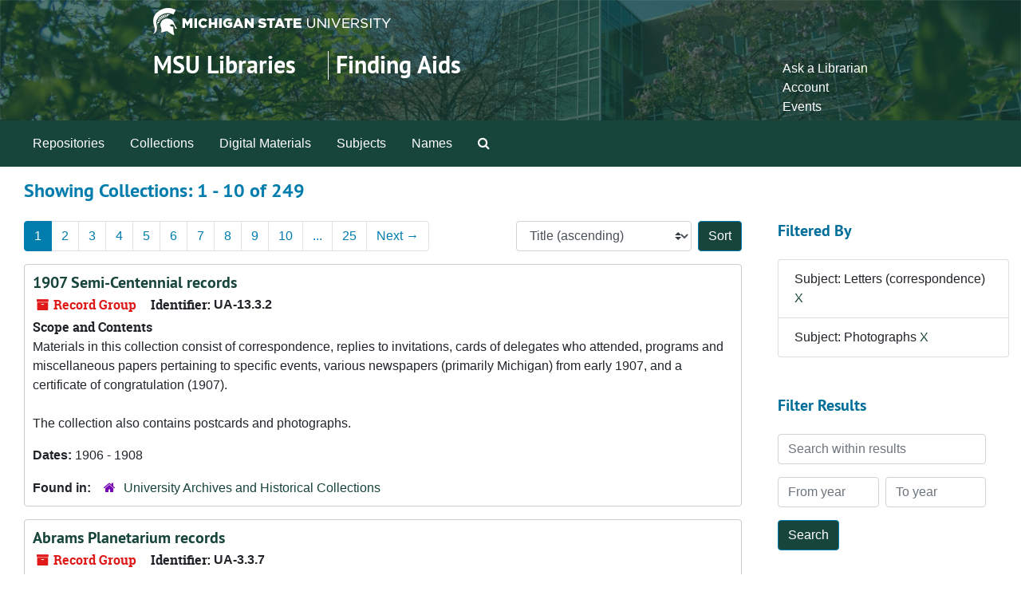

--- FILE ---
content_type: text/html;charset=utf-8
request_url: https://findingaids.lib.msu.edu/repositories/resources?q%5B%5D=%2A&op%5B%5D=&field%5B%5D=title&from_year%5B%5D=&to_year%5B%5D=&limit=resource&filter_fields%5B%5D=subjects&filter_values%5B%5D=Letters+%28correspondence%29&filter_fields%5B%5D=subjects&filter_values%5B%5D=Photographs&sort=title_sort%20asc
body_size: 150994
content:
<!DOCTYPE html>
<html lang="en">
<head>
	<meta charset="utf-8"/>
	<meta http-equiv="X-UA-Compatible" content="IE=edge"/>
	<meta name="viewport" content="width=device-width, initial-scale=1">
	<link rel="icon" type="image/png" href="/favicon-AS.png">
<link rel="icon" type="image/svg+xml" href="/favicon-AS.svg">

	<title>Collections | Archives and Manuscripts</title>
	<meta name="csrf-param" content="authenticity_token" />
<meta name="csrf-token" content="Qcm6L6jSuhAqAsUB7IFKQ3EiQnQ2NAFXLrSaD54sS10bOkTtsWsJQNixQS0A0pnduAxL9vaXX5rFmlyEpshWRQ==" />

		<meta name="referrer" content="origin-when-cross-origin" />

	<script>
	 var APP_PATH = '/';
	 var SHOW_IDENTIFIERS_IN_TREE = false;
	</script>

	<link rel="stylesheet" media="all" href="/assets/application-65346ce1b9e1d0663e2a055e0b2dddffb06b41c1d5cd4827bdc373d3b59295a6.css" />
	<script src="/assets/application-589dd4e86c691634ac2aec1683b4c758133e463261a6795a9e45d0f75b93fad7.js"></script>

	

		<!-- Begin plugin layout -->
		<!-- added to head -->
<meta name=“google-site-verification” content=“-TZFRPaO4s6WjV5gW_vTYc1kd_atqf17s6NcolIIKX4" />

		<!-- End plugin layout -->
		<!-- Begin plugin layout -->
		
		<!-- End plugin layout -->
		<!-- Begin plugin layout -->
		
		<!-- End plugin layout -->

<!-- HTML5 shim and Respond.js for IE8 support of HTML5 elements and media queries -->
<!-- WARNING: Respond.js doesn't work if you view the page via file:// -->
<!--[if lt IE 9]>
	<script src="https://oss.maxcdn.com/html5shiv/3.7.3/html5shiv.min.js"></script>
	<script src="https://oss.maxcdn.com/respond/1.4.2/respond.min.js"></script>
<![endif]-->
</head>

<body class="min-h-screen d-flex flex-column">

		<!-- Begin plugin layout -->
		
		<!-- End plugin layout -->
		<!-- Begin plugin layout -->
		
		<!-- End plugin layout -->
		<!-- Begin plugin layout -->
		
		<!-- End plugin layout -->

	<div class="skipnav">
  <a class="sr-only sr-only-focusable" href="#maincontent">Skip to main content</a>
        <a class="sr-only sr-only-focusable" href="#searchresults">Skip to search results</a>
</div>


	<div class="container-fluid no-pad">
		<link rel="stylesheet" media="screen" href="/assets/msul_custom.css" />
<header>
<div class="container branding">
	<div class =  "msu-header-background">
		<div class = "msu-header">
			 <div class = "msu-branding-header-logo">
				<a href="http://www.msu.edu"><img src="/assets/images/masthead-helmet-white.png" /></a>
			 </div>
			 
			 <div class =  "headerSection">
			 	<div class="site-name-slogan">        
			                <h1 class="site-name"><a href="http://www.lib.msu.edu" title="Home">MSU Libraries</a></h1>
			                <h2 class="site-slogan"><a href="/">Finding Aids</a></h2>
			      </div>
			 	<div class="toplinks">
			 		
					<ul>
						<li><a href="http://www.lib.msu.edu/contact/askalib" rel="nofollow">Ask a Librarian</a></li>
						<li><a href="http://www.lib.msu.edu/general/account" id="AccountLink" rel="nofollow">Account</a></li>
						<li><a href="http://www.lib.msu.edu/general/events" rel="nofollow">Events</a></li>
					</ul>
				</div>
			</div>
		</div>
	</div>
</div>
</header>

		<section id="navigation">
  <nav class="navbar navbar-expand-lg navbar-light navbar-default bg-light p-0" aria-label="top-level navigation">
      <button type="button" class="navbar-toggler m-2 ml-auto" data-toggle="collapse" data-target="#collapsemenu" aria-expanded="false">
        <div class="container">
          <span class="sr-only">Navigation menu for smaller devices</span>
          <span class="navbar-toggler-icon"></span>
        </div>
      </button>
      <div class="collapse navbar-collapse top-bar pl-4" id="collapsemenu">
        <ul class="navbar-nav mr-auto">
            <li class="nav-item p-2">
              <a class="nav-link" href="/repositories">Repositories</a>
            </li>
            <li class="nav-item p-2">
              <a class="nav-link" href="/repositories/resources">Collections</a>
            </li>
            <li class="nav-item p-2">
              <a class="nav-link" href="/objects?limit=digital_object">Digital Materials</a>
            </li>
            <li class="nav-item p-2">
              <a class="nav-link" href="/subjects">Subjects</a>
            </li>
            <li class="nav-item p-2">
              <a class="nav-link" href="/agents">Names</a>
            </li>
            <li class="nav-item p-2"><a class="nav-link" href="/search?reset=true" title="Search The Archives">
                <span class="fa fa-search" aria-hidden="true"></span>
                <span class="sr-only">Search The Archives</span>
              </a>
            </li>
        </ul>
      </div>
  </nav>
</section>

	</div>

	<section id="content" class="container-fluid mt-2 pt-2 flex-grow-1">
		<a name="maincontent" id="maincontent"></a>
		
		<div class="row">
  <div class="col-sm-12">
     



  <h2>Showing Collections: 1 - 10 of 249</h2>
  </div>
</div>

<div class="row">
  <div class="col-sm-9">
    <a name="main" title="Main Content"></a>
    <div class="row my-3">
      <div class="w-100 px-bs d-flex flex-wrap justify-content-end gap-2">
          <div class="flex-grow-1">
            <nav id="paging" class="d-flex">
  <ul class="pagination flex-wrap mb-0">
        <li class="active page-item"><a class="page-link"  href="#">1</a></li>
        <li class="page-item"><a class="page-link"  href="/repositories/resources?q[]=%2A&amp;op[]=&amp;field[]=title&amp;from_year[]=&amp;to_year[]=&amp;limit=resource&amp;filter_fields[]=subjects&amp;filter_values[]=Letters+%28correspondence%29&amp;filter_fields[]=subjects&amp;filter_values[]=Photographs&amp;sort=title_sort asc&page=2">2</a></li>
        <li class="page-item"><a class="page-link"  href="/repositories/resources?q[]=%2A&amp;op[]=&amp;field[]=title&amp;from_year[]=&amp;to_year[]=&amp;limit=resource&amp;filter_fields[]=subjects&amp;filter_values[]=Letters+%28correspondence%29&amp;filter_fields[]=subjects&amp;filter_values[]=Photographs&amp;sort=title_sort asc&page=3">3</a></li>
        <li class="page-item"><a class="page-link"  href="/repositories/resources?q[]=%2A&amp;op[]=&amp;field[]=title&amp;from_year[]=&amp;to_year[]=&amp;limit=resource&amp;filter_fields[]=subjects&amp;filter_values[]=Letters+%28correspondence%29&amp;filter_fields[]=subjects&amp;filter_values[]=Photographs&amp;sort=title_sort asc&page=4">4</a></li>
        <li class="page-item"><a class="page-link"  href="/repositories/resources?q[]=%2A&amp;op[]=&amp;field[]=title&amp;from_year[]=&amp;to_year[]=&amp;limit=resource&amp;filter_fields[]=subjects&amp;filter_values[]=Letters+%28correspondence%29&amp;filter_fields[]=subjects&amp;filter_values[]=Photographs&amp;sort=title_sort asc&page=5">5</a></li>
        <li class="page-item"><a class="page-link"  href="/repositories/resources?q[]=%2A&amp;op[]=&amp;field[]=title&amp;from_year[]=&amp;to_year[]=&amp;limit=resource&amp;filter_fields[]=subjects&amp;filter_values[]=Letters+%28correspondence%29&amp;filter_fields[]=subjects&amp;filter_values[]=Photographs&amp;sort=title_sort asc&page=6">6</a></li>
        <li class="page-item"><a class="page-link"  href="/repositories/resources?q[]=%2A&amp;op[]=&amp;field[]=title&amp;from_year[]=&amp;to_year[]=&amp;limit=resource&amp;filter_fields[]=subjects&amp;filter_values[]=Letters+%28correspondence%29&amp;filter_fields[]=subjects&amp;filter_values[]=Photographs&amp;sort=title_sort asc&page=7">7</a></li>
        <li class="page-item"><a class="page-link"  href="/repositories/resources?q[]=%2A&amp;op[]=&amp;field[]=title&amp;from_year[]=&amp;to_year[]=&amp;limit=resource&amp;filter_fields[]=subjects&amp;filter_values[]=Letters+%28correspondence%29&amp;filter_fields[]=subjects&amp;filter_values[]=Photographs&amp;sort=title_sort asc&page=8">8</a></li>
        <li class="page-item"><a class="page-link"  href="/repositories/resources?q[]=%2A&amp;op[]=&amp;field[]=title&amp;from_year[]=&amp;to_year[]=&amp;limit=resource&amp;filter_fields[]=subjects&amp;filter_values[]=Letters+%28correspondence%29&amp;filter_fields[]=subjects&amp;filter_values[]=Photographs&amp;sort=title_sort asc&page=9">9</a></li>
        <li class="page-item"><a class="page-link"  href="/repositories/resources?q[]=%2A&amp;op[]=&amp;field[]=title&amp;from_year[]=&amp;to_year[]=&amp;limit=resource&amp;filter_fields[]=subjects&amp;filter_values[]=Letters+%28correspondence%29&amp;filter_fields[]=subjects&amp;filter_values[]=Photographs&amp;sort=title_sort asc&page=10">10</a></li>
       <li><a class="page-link" href="" style="pointer-events: none;">...</a></li>
       <li><a class="page-link"  href="/repositories/resources?q[]=%2A&amp;op[]=&amp;field[]=title&amp;from_year[]=&amp;to_year[]=&amp;limit=resource&amp;filter_fields[]=subjects&amp;filter_values[]=Letters+%28correspondence%29&amp;filter_fields[]=subjects&amp;filter_values[]=Photographs&amp;sort=title_sort asc&page=25">25</a></li>
      <li class="next page-item"><a class="page-link"  href="/repositories/resources?q[]=%2A&amp;op[]=&amp;field[]=title&amp;from_year[]=&amp;to_year[]=&amp;limit=resource&amp;filter_fields[]=subjects&amp;filter_values[]=Letters+%28correspondence%29&amp;filter_fields[]=subjects&amp;filter_values[]=Photographs&amp;sort=title_sort asc&page=2">Next <span aria-hidden="true">&rarr;</span></a></li>
  </ul>
</nav>

          </div>
        <div>
          


<div class="sorter d-flex align-items-center justify-content-end">
 <form class="form-horizontal d-flex align-items-center justify-content-end" action="/repositories/resources?q[]=%2A&amp;op[]=&amp;field[]=title&amp;from_year[]=&amp;to_year[]=&amp;limit=resource" accept-charset="UTF-8" method="get"><input name="utf8" type="hidden" value="&#x2713;" autocomplete="off" />
     <input type="hidden" name="q[]" id="q_0" value="*" autocomplete="off" />
  <input type="hidden" name="op[]" id="op_0" value="" autocomplete="off" />
  <input type="hidden" name="field[]" id="field_0" value="title" autocomplete="off" />
  <input type="hidden" name="from_year[]" id="from_year_0" value="" autocomplete="off" />
  <input type="hidden" name="to_year[]" id="to_year_0" value="" autocomplete="off" />
  <input type="hidden" name="limit" id="limit" value="resource" autocomplete="off" />
  <input type="hidden" name="filter_fields[]" id="filter_fields_0" value="subjects" autocomplete="off" />
  <input type="hidden" name="filter_fields[]" id="filter_fields_1" value="subjects" autocomplete="off" />
  <input type="hidden" name="filter_values[]" id="filter_values_0" value="Letters (correspondence)" autocomplete="off" />
  <input type="hidden" name="filter_values[]" id="filter_values_1" value="Photographs" autocomplete="off" />
  <input type="hidden" name="action" id="action" value="index" autocomplete="off" />

   <label class="sr-only" for="sort">Sort by:</label>
   <select name="sort" id="sort" class="custom-select"><option value="">Relevance</option>
<option selected="selected" value="title_sort asc">Title (ascending)</option>
<option value="title_sort desc">Title (descending)</option>
<option value="year_sort asc">Year (ascending)</option>
<option value="year_sort desc">Year (descending)</option>
<option value="identifier asc">Identifier (ascending)</option>
<option value="identifier desc">Identifier (descending)</option></select>
   <input type="submit" name="commit" value="Sort" class="btn btn-primary ml-2" data-disable-with="Sort" />
</form></div>

        </div>
      </div>
    </div>
    <div class="row search-results"><div class="col-sm-12">

    <a name="searchresults" id="searchresults"></a>

         <div class="recordrow" style="clear:both" data-uri="/repositories/2/resources/269">
    

<h3>
    <a class="record-title" href="/repositories/2/resources/269">
      1907 Semi-Centennial records
    </a>
</h3>


<div class="badge-and-identifier">
  <div class="record-type-badge resource">
    <i class="fa fa-archive"></i>&#160;Record Group 
  </div>
    <div class="identifier">
      <span class="id-label">Identifier:</span>&#160;<span class="component">UA-13.3.2</span>
    </div>
</div>

    <div class="recordsummary" style="clear:both">

    <div class="abstract single_note">
      <span class='inline-label'>Scope and Contents</span>
        <p>Materials in this collection consist of correspondence, replies to invitations, cards of delegates who attended, programs and miscellaneous papers pertaining to specific events, various newspapers (primarily Michigan) from early 1907, and a certificate of congratulation (1907).<br /><br />The collection also contains postcards and photographs.</p>
    </div>

    <div class="dates">
        <strong>Dates: </strong>
      1906 - 1908
    </div>

  <div class="staff-hidden d-none">
  </div>

    

  <div class="result_context">
      <strong>Found in: </strong>
<span class="repo_name">
  <span class='record-type-badge repository' aria-hidden='true'>       <i class='fa fa-home'></i>     </span>
  <a href="/repositories/2">University Archives and Historical Collections</a>
</span>

  </div>




</div>



   </div>

         <div class="recordrow" style="clear:both" data-uri="/repositories/2/resources/2021">
    

<h3>
    <a class="record-title" href="/repositories/2/resources/2021">
      Abrams Planetarium records
    </a>
</h3>


<div class="badge-and-identifier">
  <div class="record-type-badge resource">
    <i class="fa fa-archive"></i>&#160;Record Group 
  </div>
    <div class="identifier">
      <span class="id-label">Identifier:</span>&#160;<span class="component">UA-3.3.7</span>
    </div>
</div>

    <div class="recordsummary" style="clear:both">

    <div class="abstract single_note">
      <span class='inline-label'>Scope and Contents</span>
        The records of the Abrams Planetarium include proposals for its construction and operation, brochures from its dedication ceremony, and correspondence.  Show scripts for programs on Stonehenge, UFOs, the moon, and a variety of other topics are included in the collection, along with other educational materials. Additionally, there are weekly schedules and publicity for the planetarium shows. The Slides series contains thousands of 35 mm slides, which were used for the planetariums shows. The...
    </div>

    <div class="dates">
        <strong>Dates: </strong>
      1960 - 2001
    </div>

  <div class="staff-hidden d-none">
  </div>

    

  <div class="result_context">
      <strong>Found in: </strong>
<span class="repo_name">
  <span class='record-type-badge repository' aria-hidden='true'>       <i class='fa fa-home'></i>     </span>
  <a href="/repositories/2">University Archives and Historical Collections</a>
</span>

  </div>




</div>



   </div>

         <div class="recordrow" style="clear:both" data-uri="/repositories/2/resources/903">
    

<h3>
    <a class="record-title" href="/repositories/2/resources/903">
      Adelaide Hart papers
    </a>
</h3>


<div class="badge-and-identifier">
  <div class="record-type-badge resource">
    <i class="fa fa-archive"></i>&#160;Collection 
  </div>
    <div class="identifier">
      <span class="id-label">Identifier:</span>&#160;<span class="component">00069</span>
    </div>
</div>

    <div class="recordsummary" style="clear:both">

    <div class="abstract single_note">
      <span class='inline-label'>Scope and Contents</span>
        <p>The materials in this collection largely focus on Hart's involvement in the 1961-1962 Constitutional Convention for the State of Michigan.</p>
    </div>

    <div class="dates">
        <strong>Dates: </strong>
      1951 - 1969
    </div>

  <div class="staff-hidden d-none">
  </div>

    

  <div class="result_context">
      <strong>Found in: </strong>
<span class="repo_name">
  <span class='record-type-badge repository' aria-hidden='true'>       <i class='fa fa-home'></i>     </span>
  <a href="/repositories/2">University Archives and Historical Collections</a>
</span>

  </div>




</div>



   </div>

         <div class="recordrow" style="clear:both" data-uri="/repositories/2/resources/1991">
    

<h3>
    <a class="record-title" href="/repositories/2/resources/1991">
      African Agricultural Mechanization Study records
    </a>
</h3>


<div class="badge-and-identifier">
  <div class="record-type-badge resource">
    <i class="fa fa-archive"></i>&#160;Record Group 
  </div>
    <div class="identifier">
      <span class="id-label">Identifier:</span>&#160;<span class="component">UA-2.9.5.14</span>
    </div>
</div>

    <div class="recordsummary" style="clear:both">

    <div class="abstract single_note">
      <span class='inline-label'>Scope and Contents</span>
        <p>The African Agricultural Mechanization Study records contain administrative and accounting records, correspondence, and progress and final reports. Technical records consist primarily of information on hydraulic systems, also some on agriculture and various African countries. Also includes a few workshop and colloquium records, and records for the U.S. Agency for International Development.</p>
    </div>

    <div class="dates">
        <strong>Dates: </strong>
      1962 - 1971
    </div>

  <div class="staff-hidden d-none">
  </div>

    

  <div class="result_context">
      <strong>Found in: </strong>
<span class="repo_name">
  <span class='record-type-badge repository' aria-hidden='true'>       <i class='fa fa-home'></i>     </span>
  <a href="/repositories/2">University Archives and Historical Collections</a>
</span>

  </div>




</div>



   </div>

         <div class="recordrow" style="clear:both" data-uri="/repositories/2/resources/379">
    

<h3>
    <a class="record-title" href="/repositories/2/resources/379">
      African Studies Center records
    </a>
</h3>


<div class="badge-and-identifier">
  <div class="record-type-badge resource">
    <i class="fa fa-archive"></i>&#160;Record Group 
  </div>
    <div class="identifier">
      <span class="id-label">Identifier:</span>&#160;<span class="component">UA-2.9.3.1</span>
    </div>
</div>

    <div class="recordsummary" style="clear:both">

    <div class="abstract single_note">
      <span class='inline-label'>Scope and Contents</span>
        The African Studies Center records contain reports for 1960-1965 on the center’s activities as well as a report on the first summer program in African languages for 1962.  There are also program brochures and a program description, memo on the future of the center, and a teaching plan to eliminate racism, two issues of a student journal, and grant applications.  Other materials include reports, publications and conference reports about politics and education in Africa, as well as a guide to...
    </div>

    <div class="dates">
        <strong>Dates: </strong>
      1960 - 2013
    </div>

  <div class="staff-hidden d-none">
  </div>

    

  <div class="result_context">
      <strong>Found in: </strong>
<span class="repo_name">
  <span class='record-type-badge repository' aria-hidden='true'>       <i class='fa fa-home'></i>     </span>
  <a href="/repositories/2">University Archives and Historical Collections</a>
</span>

  </div>




</div>



   </div>

         <div class="recordrow" style="clear:both" data-uri="/repositories/2/resources/1103">
    

<h3>
    <a class="record-title" href="/repositories/2/resources/1103">
      Albert H. Case papers
    </a>
</h3>


<div class="badge-and-identifier">
  <div class="record-type-badge resource">
    <i class="fa fa-archive"></i>&#160;Collection 
  </div>
    <div class="identifier">
      <span class="id-label">Identifier:</span>&#160;<span class="component">UA-10.3.417</span>
    </div>
</div>

    <div class="recordsummary" style="clear:both">

    <div class="abstract single_note">
      <span class='inline-label'>Scope and Contents</span>
        The papers of Albert Case consist primarily of materials gathered during the early part of his professional career. The bulk of these papers are correspondence and materials that Case gathered under various headings in what appears to have been a subject file. The materials in the subject file deal with personal purchases and non-professional organizations to which Case belonged in addition to papers concerning his profession and the papers have been arranged consecutively according to these...
    </div>

    <div class="dates">
        <strong>Dates: </strong>
      1892 - 1935
    </div>

  <div class="staff-hidden d-none">
  </div>

    

  <div class="result_context">
      <strong>Found in: </strong>
<span class="repo_name">
  <span class='record-type-badge repository' aria-hidden='true'>       <i class='fa fa-home'></i>     </span>
  <a href="/repositories/2">University Archives and Historical Collections</a>
</span>

  </div>




</div>



   </div>

         <div class="recordrow" style="clear:both" data-uri="/repositories/2/resources/1637">
    

<h3>
    <a class="record-title" href="/repositories/2/resources/1637">
      Alfred L. Williams family papers
    </a>
</h3>


<div class="badge-and-identifier">
  <div class="record-type-badge resource">
    <i class="fa fa-archive"></i>&#160;Collection 
  </div>
    <div class="identifier">
      <span class="id-label">Identifier:</span>&#160;<span class="component">c-00504</span>
    </div>
</div>

    <div class="recordsummary" style="clear:both">

    <div class="abstract single_note">
      <span class='inline-label'>Scope and Contents</span>
        This collection contains letters from members of the Alfred L. Williams family of Owosso, Michigan.Most of the letters were written to Alfred L. Williams' daughter, Clara, by her sisters. The letters discuss pioneer life, the problems of being a single girl, hired help and treating illness with various home remedies. Also discussed are the development of the town, social life in Owosso and the Wesener fire in 1885, in which the block between Washington and Main streets burned....
    </div>

    <div class="dates">
        <strong>Dates: </strong>
      1885 - 1925
    </div>

  <div class="staff-hidden d-none">
  </div>

    

  <div class="result_context">
      <strong>Found in: </strong>
<span class="repo_name">
  <span class='record-type-badge repository' aria-hidden='true'>       <i class='fa fa-home'></i>     </span>
  <a href="/repositories/2">University Archives and Historical Collections</a>
</span>

  </div>




</div>



   </div>

         <div class="recordrow" style="clear:both" data-uri="/repositories/2/resources/672">
    

<h3>
    <a class="record-title" href="/repositories/2/resources/672">
      Alliance of Queer and Ally Students records
    </a>
</h3>


<div class="badge-and-identifier">
  <div class="record-type-badge resource">
    <i class="fa fa-archive"></i>&#160;Record Group 
  </div>
    <div class="identifier">
      <span class="id-label">Identifier:</span>&#160;<span class="component">UA-12.3.24</span>
    </div>
</div>

    <div class="recordsummary" style="clear:both">

    <div class="abstract single_note">
      <span class='inline-label'>Scope and Content</span>
        <p>The Alliance of Queer and Ally Students records consists of announcements, correspondence, flyers, and minutes of the organization. There are also newsletters, event flyers, and material relating to Lansing and East Lansing, Michigan, Midwestern and National LBGTA groups and women's groups. Electronic resources include meeting minutes, agendas and other student group-related text documents.</p>
    </div>

    <div class="dates">
        <strong>Dates: </strong>
      1963 - 2014
    </div>

  <div class="staff-hidden d-none">
  </div>

    

  <div class="result_context">
      <strong>Found in: </strong>
<span class="repo_name">
  <span class='record-type-badge repository' aria-hidden='true'>       <i class='fa fa-home'></i>     </span>
  <a href="/repositories/2">University Archives and Historical Collections</a>
</span>

  </div>




</div>



   </div>

         <div class="recordrow" style="clear:both" data-uri="/repositories/2/resources/624">
    

<h3>
    <a class="record-title" href="/repositories/2/resources/624">
      Alpha Zeta, Kedzie Chapter records
    </a>
</h3>


<div class="badge-and-identifier">
  <div class="record-type-badge resource">
    <i class="fa fa-archive"></i>&#160;Record Group 
  </div>
    <div class="identifier">
      <span class="id-label">Identifier:</span>&#160;<span class="component">UA-12.2.46</span>
    </div>
</div>

    <div class="recordsummary" style="clear:both">

    <div class="abstract single_note">
      <span class='inline-label'>Scope and Contents</span>
        The Kedzie Chapter of Alpha Zeta collection consists mainly of annual group portraits taken of the members from 1902, 1905, 1908, 1910, 1912, 1921, three undated group portraits, and an undated portrait of William James Beal. There are also typed lists from the backs of the photographs listing the names of the members in the portraits. There are photographs from an exhibit done in 1979, the 1981 Future Fest, and an undated conclave.  There are also congratulatory letters for the chapter's...
    </div>

    <div class="dates">
        <strong>Dates: </strong>
      1902-1937, 1979-1981
    </div>

  <div class="staff-hidden d-none">
  </div>

    

  <div class="result_context">
      <strong>Found in: </strong>
<span class="repo_name">
  <span class='record-type-badge repository' aria-hidden='true'>       <i class='fa fa-home'></i>     </span>
  <a href="/repositories/2">University Archives and Historical Collections</a>
</span>

  </div>




</div>



   </div>

         <div class="recordrow" style="clear:both" data-uri="/repositories/2/resources/3075">
    

<h3>
    <a class="record-title" href="/repositories/2/resources/3075">
      Alton Wheaton papers
    </a>
</h3>


<div class="badge-and-identifier">
  <div class="record-type-badge resource">
    <i class="fa fa-archive"></i>&#160;Collection 
  </div>
    <div class="identifier">
      <span class="id-label">Identifier:</span>&#160;<span class="component">00208</span>
    </div>
</div>

    <div class="recordsummary" style="clear:both">

    <div class="abstract single_note">
      <span class='inline-label'>Scope and Contents</span>
        <p>The Alton Wheaton papers contain primarily financial records and other forms of inventory that Wheaton took while working on his farm. There is also a small section on some of Wheaton’s community activities, some photographs of said activities, and two books on the Wheaton family genealogy. There are also a number of folders containing deeds and titles to various pieces of land Wheaton owned. There are also catalogs, plans, newsletters and brochures on farm topics.</p>
    </div>

    <div class="dates">
        <strong>Dates: </strong>
      1934 - 2006
    </div>

  <div class="staff-hidden d-none">
  </div>

    

  <div class="result_context">
      <strong>Found in: </strong>
<span class="repo_name">
  <span class='record-type-badge repository' aria-hidden='true'>       <i class='fa fa-home'></i>     </span>
  <a href="/repositories/2">University Archives and Historical Collections</a>
</span>

  </div>




</div>



   </div>

    </div></div>
    <div class="row mt-2"><div class="col-sm-12">
    <nav id="paging_bottom" class="d-flex">
  <ul class="pagination flex-wrap mb-0">
        <li class="active page-item"><a class="page-link"  href="#">1</a></li>
        <li class="page-item"><a class="page-link"  href="/repositories/resources?q[]=%2A&amp;op[]=&amp;field[]=title&amp;from_year[]=&amp;to_year[]=&amp;limit=resource&amp;filter_fields[]=subjects&amp;filter_values[]=Letters+%28correspondence%29&amp;filter_fields[]=subjects&amp;filter_values[]=Photographs&amp;sort=title_sort asc&page=2">2</a></li>
        <li class="page-item"><a class="page-link"  href="/repositories/resources?q[]=%2A&amp;op[]=&amp;field[]=title&amp;from_year[]=&amp;to_year[]=&amp;limit=resource&amp;filter_fields[]=subjects&amp;filter_values[]=Letters+%28correspondence%29&amp;filter_fields[]=subjects&amp;filter_values[]=Photographs&amp;sort=title_sort asc&page=3">3</a></li>
        <li class="page-item"><a class="page-link"  href="/repositories/resources?q[]=%2A&amp;op[]=&amp;field[]=title&amp;from_year[]=&amp;to_year[]=&amp;limit=resource&amp;filter_fields[]=subjects&amp;filter_values[]=Letters+%28correspondence%29&amp;filter_fields[]=subjects&amp;filter_values[]=Photographs&amp;sort=title_sort asc&page=4">4</a></li>
        <li class="page-item"><a class="page-link"  href="/repositories/resources?q[]=%2A&amp;op[]=&amp;field[]=title&amp;from_year[]=&amp;to_year[]=&amp;limit=resource&amp;filter_fields[]=subjects&amp;filter_values[]=Letters+%28correspondence%29&amp;filter_fields[]=subjects&amp;filter_values[]=Photographs&amp;sort=title_sort asc&page=5">5</a></li>
        <li class="page-item"><a class="page-link"  href="/repositories/resources?q[]=%2A&amp;op[]=&amp;field[]=title&amp;from_year[]=&amp;to_year[]=&amp;limit=resource&amp;filter_fields[]=subjects&amp;filter_values[]=Letters+%28correspondence%29&amp;filter_fields[]=subjects&amp;filter_values[]=Photographs&amp;sort=title_sort asc&page=6">6</a></li>
        <li class="page-item"><a class="page-link"  href="/repositories/resources?q[]=%2A&amp;op[]=&amp;field[]=title&amp;from_year[]=&amp;to_year[]=&amp;limit=resource&amp;filter_fields[]=subjects&amp;filter_values[]=Letters+%28correspondence%29&amp;filter_fields[]=subjects&amp;filter_values[]=Photographs&amp;sort=title_sort asc&page=7">7</a></li>
        <li class="page-item"><a class="page-link"  href="/repositories/resources?q[]=%2A&amp;op[]=&amp;field[]=title&amp;from_year[]=&amp;to_year[]=&amp;limit=resource&amp;filter_fields[]=subjects&amp;filter_values[]=Letters+%28correspondence%29&amp;filter_fields[]=subjects&amp;filter_values[]=Photographs&amp;sort=title_sort asc&page=8">8</a></li>
        <li class="page-item"><a class="page-link"  href="/repositories/resources?q[]=%2A&amp;op[]=&amp;field[]=title&amp;from_year[]=&amp;to_year[]=&amp;limit=resource&amp;filter_fields[]=subjects&amp;filter_values[]=Letters+%28correspondence%29&amp;filter_fields[]=subjects&amp;filter_values[]=Photographs&amp;sort=title_sort asc&page=9">9</a></li>
        <li class="page-item"><a class="page-link"  href="/repositories/resources?q[]=%2A&amp;op[]=&amp;field[]=title&amp;from_year[]=&amp;to_year[]=&amp;limit=resource&amp;filter_fields[]=subjects&amp;filter_values[]=Letters+%28correspondence%29&amp;filter_fields[]=subjects&amp;filter_values[]=Photographs&amp;sort=title_sort asc&page=10">10</a></li>
       <li><a class="page-link" href="" style="pointer-events: none;">...</a></li>
       <li><a class="page-link"  href="/repositories/resources?q[]=%2A&amp;op[]=&amp;field[]=title&amp;from_year[]=&amp;to_year[]=&amp;limit=resource&amp;filter_fields[]=subjects&amp;filter_values[]=Letters+%28correspondence%29&amp;filter_fields[]=subjects&amp;filter_values[]=Photographs&amp;sort=title_sort asc&page=25">25</a></li>
      <li class="next page-item"><a class="page-link"  href="/repositories/resources?q[]=%2A&amp;op[]=&amp;field[]=title&amp;from_year[]=&amp;to_year[]=&amp;limit=resource&amp;filter_fields[]=subjects&amp;filter_values[]=Letters+%28correspondence%29&amp;filter_fields[]=subjects&amp;filter_values[]=Photographs&amp;sort=title_sort asc&page=2">Next <span aria-hidden="true">&rarr;</span></a></li>
  </ul>
</nav>

    </div></div>
  </div>
  <div id="filter-sidebar" class="col-sm-3">
    <a name="filter" title="Filter Results"></a>
    
<div class="filters my-3">
    <h3>Filtered By </h3>
       <ul class='p-0 mt-4 mb-5'>
      <li class="list-group-item"><span class="filter">Subject: Letters (correspondence)
        <a href="/repositories/resources?q[]=%2A&amp;op[]=&amp;field[]=title&amp;from_year[]=&amp;to_year[]=&amp;limit=resource&amp;filter_fields[]=subjects&amp;filter_values[]=Photographs&amp;sort=title_sort asc"
          title="Remove this filter " class="delete_filter">X</a>
      </li>
      <li class="list-group-item"><span class="filter">Subject: Photographs
        <a href="/repositories/resources?q[]=%2A&amp;op[]=&amp;field[]=title&amp;from_year[]=&amp;to_year[]=&amp;limit=resource&amp;filter_fields[]=subjects&amp;filter_values[]=Letters+%28correspondence%29&amp;sort=title_sort asc"
          title="Remove this filter " class="delete_filter">X</a>
      </li>
 </ul>
</div>

<h3 class=''>Filter Results</h3>
 <div class="filter_more">
   <form class="form-horizontal container mx-0 mt-4 mb-5" action="/repositories/resources?q[]=%2A&amp;op[]=&amp;field[]=title&amp;from_year[]=&amp;to_year[]=&amp;limit=resource" accept-charset="UTF-8" method="get"><input name="utf8" type="hidden" value="&#x2713;" autocomplete="off" />
          <input type="hidden" name="q[]" value="*" autocomplete="off" />
  <input type="hidden" name="op[]" value="" autocomplete="off" />
  <input type="hidden" name="field[]" value="title" autocomplete="off" />
  <input type="hidden" name="from_year[]" value="" autocomplete="off" />
  <input type="hidden" name="to_year[]" value="" autocomplete="off" />
  <input type="hidden" name="limit" value="resource" autocomplete="off" />
  <input type="hidden" name="filter_fields[]" value="subjects" autocomplete="off" />
  <input type="hidden" name="filter_fields[]" value="subjects" autocomplete="off" />
  <input type="hidden" name="filter_values[]" value="Letters (correspondence)" autocomplete="off" />
  <input type="hidden" name="filter_values[]" value="Photographs" autocomplete="off" />
  <input type="hidden" name="action" value="index" autocomplete="off" />

          <div class="form-group row">
            <input type="hidden" name="sort" value="" autocomplete="off" />
            <label class="sr-only" for="filter_q">Search within results</label>
            <input type="text" name="filter_q[]" id="filter_q" placeholder="Search within results" class="form-control" />
          </div>
          <div class="form-group row">
            <div class="col-md-6 year_from p-0 pr-md-1">
              <label class="sr-only" for="filter_from_year">From year</label>
              <input type="text" name="filter_from_year" id="filter_from_year" size="4" maxlength="4" class="form-control" placeholder="From year" />
            </div>
            <div class="col-md-6 year_to p-0 pl-md-1 pt-3 pt-md-0">
              <label class="sr-only" for="filter_to_year">To year</label>
              <input type="text" name="filter_to_year" id="filter_to_year" size="4" maxlength="4" class="form-control" placeholder="To year" />
            </div>
          </div>
      <div class='row'>
        <input type="submit" name="commit" value="Search" class="btn btn-primary" data-disable-with="Search" />
      </div>
</form> </div>

<h3>Additional filters: </h3>
<dl id="facets">


    <div id="subject-facet">
      <dt class='mb-2 mt-3'>Subject</dt>
          <dd>
  <a href="/repositories/resources?q[]=%2A&amp;op[]=&amp;field[]=title&amp;from_year[]=&amp;to_year[]=&amp;limit=resource&amp;filter_fields[]=subjects&amp;filter_values[]=Letters+%28correspondence%29&amp;filter_fields[]=subjects&amp;filter_values[]=Photographs&amp;sort=title_sort asc&amp;filter_fields[]=subjects&amp;filter_values[]=Photographs"
    rel="nofollow"
    title="Filter By 'Photographs'">
    Photographs
  </a>
  <span class="badge badge-pill badge-dark">247</span>
</dd>

          <dd>
  <a href="/repositories/resources?q[]=%2A&amp;op[]=&amp;field[]=title&amp;from_year[]=&amp;to_year[]=&amp;limit=resource&amp;filter_fields[]=subjects&amp;filter_values[]=Letters+%28correspondence%29&amp;filter_fields[]=subjects&amp;filter_values[]=Photographs&amp;sort=title_sort asc&amp;filter_fields[]=subjects&amp;filter_values[]=Clippings+%28Books%2C+newspapers%2C+etc.%29"
    rel="nofollow"
    title="Filter By 'Clippings (Books, newspapers, etc.)'">
    Clippings (Books, newspapers, etc.)
  </a>
  <span class="badge badge-pill badge-dark">82</span>
</dd>

          <dd>
  <a href="/repositories/resources?q[]=%2A&amp;op[]=&amp;field[]=title&amp;from_year[]=&amp;to_year[]=&amp;limit=resource&amp;filter_fields[]=subjects&amp;filter_values[]=Letters+%28correspondence%29&amp;filter_fields[]=subjects&amp;filter_values[]=Photographs&amp;sort=title_sort asc&amp;filter_fields[]=subjects&amp;filter_values[]=Publications"
    rel="nofollow"
    title="Filter By 'Publications'">
    Publications
  </a>
  <span class="badge badge-pill badge-dark">66</span>
</dd>

          <dd>
  <a href="/repositories/resources?q[]=%2A&amp;op[]=&amp;field[]=title&amp;from_year[]=&amp;to_year[]=&amp;limit=resource&amp;filter_fields[]=subjects&amp;filter_values[]=Letters+%28correspondence%29&amp;filter_fields[]=subjects&amp;filter_values[]=Photographs&amp;sort=title_sort asc&amp;filter_fields[]=subjects&amp;filter_values[]=Scrapbooks"
    rel="nofollow"
    title="Filter By 'Scrapbooks'">
    Scrapbooks
  </a>
  <span class="badge badge-pill badge-dark">66</span>
</dd>

          <dd>
  <a href="/repositories/resources?q[]=%2A&amp;op[]=&amp;field[]=title&amp;from_year[]=&amp;to_year[]=&amp;limit=resource&amp;filter_fields[]=subjects&amp;filter_values[]=Letters+%28correspondence%29&amp;filter_fields[]=subjects&amp;filter_values[]=Photographs&amp;sort=title_sort asc&amp;filter_fields[]=subjects&amp;filter_values[]=Postcards"
    rel="nofollow"
    title="Filter By 'Postcards'">
    Postcards
  </a>
  <span class="badge badge-pill badge-dark">57</span>
</dd>

        <div class="more-facets">
          <button type="button" class="more-facets__more mb-1 btn btn-sm">
            More <i class="fa fa-chevron-down"></i>
          </button>
          <div class="more-facets__facets">
              <dd>
  <a href="/repositories/resources?q[]=%2A&amp;op[]=&amp;field[]=title&amp;from_year[]=&amp;to_year[]=&amp;limit=resource&amp;filter_fields[]=subjects&amp;filter_values[]=Letters+%28correspondence%29&amp;filter_fields[]=subjects&amp;filter_values[]=Photographs&amp;sort=title_sort asc&amp;filter_fields[]=subjects&amp;filter_values[]=Reports"
    rel="nofollow"
    title="Filter By 'Reports'">
    Reports
  </a>
  <span class="badge badge-pill badge-dark">56</span>
</dd>

              <dd>
  <a href="/repositories/resources?q[]=%2A&amp;op[]=&amp;field[]=title&amp;from_year[]=&amp;to_year[]=&amp;limit=resource&amp;filter_fields[]=subjects&amp;filter_values[]=Letters+%28correspondence%29&amp;filter_fields[]=subjects&amp;filter_values[]=Photographs&amp;sort=title_sort asc&amp;filter_fields[]=subjects&amp;filter_values[]=Speeches"
    rel="nofollow"
    title="Filter By 'Speeches'">
    Speeches
  </a>
  <span class="badge badge-pill badge-dark">37</span>
</dd>

              <dd>
  <a href="/repositories/resources?q[]=%2A&amp;op[]=&amp;field[]=title&amp;from_year[]=&amp;to_year[]=&amp;limit=resource&amp;filter_fields[]=subjects&amp;filter_values[]=Letters+%28correspondence%29&amp;filter_fields[]=subjects&amp;filter_values[]=Photographs&amp;sort=title_sort asc&amp;filter_fields[]=subjects&amp;filter_values[]=Diaries"
    rel="nofollow"
    title="Filter By 'Diaries'">
    Diaries
  </a>
  <span class="badge badge-pill badge-dark">34</span>
</dd>

              <dd>
  <a href="/repositories/resources?q[]=%2A&amp;op[]=&amp;field[]=title&amp;from_year[]=&amp;to_year[]=&amp;limit=resource&amp;filter_fields[]=subjects&amp;filter_values[]=Letters+%28correspondence%29&amp;filter_fields[]=subjects&amp;filter_values[]=Photographs&amp;sort=title_sort asc&amp;filter_fields[]=subjects&amp;filter_values[]=Newsletters"
    rel="nofollow"
    title="Filter By 'Newsletters'">
    Newsletters
  </a>
  <span class="badge badge-pill badge-dark">34</span>
</dd>

              <dd>
  <a href="/repositories/resources?q[]=%2A&amp;op[]=&amp;field[]=title&amp;from_year[]=&amp;to_year[]=&amp;limit=resource&amp;filter_fields[]=subjects&amp;filter_values[]=Letters+%28correspondence%29&amp;filter_fields[]=subjects&amp;filter_values[]=Photographs&amp;sort=title_sort asc&amp;filter_fields[]=subjects&amp;filter_values[]=Programs+%28Publications%29"
    rel="nofollow"
    title="Filter By 'Programs (Publications)'">
    Programs (Publications)
  </a>
  <span class="badge badge-pill badge-dark">31</span>
</dd>

              <dd>
  <a href="/repositories/resources?q[]=%2A&amp;op[]=&amp;field[]=title&amp;from_year[]=&amp;to_year[]=&amp;limit=resource&amp;filter_fields[]=subjects&amp;filter_values[]=Letters+%28correspondence%29&amp;filter_fields[]=subjects&amp;filter_values[]=Photographs&amp;sort=title_sort asc&amp;filter_fields[]=subjects&amp;filter_values[]=Annual+reports"
    rel="nofollow"
    title="Filter By 'Annual reports'">
    Annual reports
  </a>
  <span class="badge badge-pill badge-dark">29</span>
</dd>

              <dd>
  <a href="/repositories/resources?q[]=%2A&amp;op[]=&amp;field[]=title&amp;from_year[]=&amp;to_year[]=&amp;limit=resource&amp;filter_fields[]=subjects&amp;filter_values[]=Letters+%28correspondence%29&amp;filter_fields[]=subjects&amp;filter_values[]=Photographs&amp;sort=title_sort asc&amp;filter_fields[]=subjects&amp;filter_values[]=Sound+recordings"
    rel="nofollow"
    title="Filter By 'Sound recordings'">
    Sound recordings
  </a>
  <span class="badge badge-pill badge-dark">29</span>
</dd>

              <dd>
  <a href="/repositories/resources?q[]=%2A&amp;op[]=&amp;field[]=title&amp;from_year[]=&amp;to_year[]=&amp;limit=resource&amp;filter_fields[]=subjects&amp;filter_values[]=Letters+%28correspondence%29&amp;filter_fields[]=subjects&amp;filter_values[]=Photographs&amp;sort=title_sort asc&amp;filter_fields[]=subjects&amp;filter_values[]=Course+materials"
    rel="nofollow"
    title="Filter By 'Course materials'">
    Course materials
  </a>
  <span class="badge badge-pill badge-dark">26</span>
</dd>

              <dd>
  <a href="/repositories/resources?q[]=%2A&amp;op[]=&amp;field[]=title&amp;from_year[]=&amp;to_year[]=&amp;limit=resource&amp;filter_fields[]=subjects&amp;filter_values[]=Letters+%28correspondence%29&amp;filter_fields[]=subjects&amp;filter_values[]=Photographs&amp;sort=title_sort asc&amp;filter_fields[]=subjects&amp;filter_values[]=Manuscripts"
    rel="nofollow"
    title="Filter By 'Manuscripts'">
    Manuscripts
  </a>
  <span class="badge badge-pill badge-dark">22</span>
</dd>

              <dd>
  <a href="/repositories/resources?q[]=%2A&amp;op[]=&amp;field[]=title&amp;from_year[]=&amp;to_year[]=&amp;limit=resource&amp;filter_fields[]=subjects&amp;filter_values[]=Letters+%28correspondence%29&amp;filter_fields[]=subjects&amp;filter_values[]=Photographs&amp;sort=title_sort asc&amp;filter_fields[]=subjects&amp;filter_values[]=Maps"
    rel="nofollow"
    title="Filter By 'Maps'">
    Maps
  </a>
  <span class="badge badge-pill badge-dark">21</span>
</dd>

              <dd>
  <a href="/repositories/resources?q[]=%2A&amp;op[]=&amp;field[]=title&amp;from_year[]=&amp;to_year[]=&amp;limit=resource&amp;filter_fields[]=subjects&amp;filter_values[]=Letters+%28correspondence%29&amp;filter_fields[]=subjects&amp;filter_values[]=Photographs&amp;sort=title_sort asc&amp;filter_fields[]=subjects&amp;filter_values[]=College+students+--+Michigan+--+East+Lansing"
    rel="nofollow"
    title="Filter By 'College students -- Michigan -- East Lansing'">
    College students -- Michigan -- East Lansing
  </a>
  <span class="badge badge-pill badge-dark">17</span>
</dd>

              <dd>
  <a href="/repositories/resources?q[]=%2A&amp;op[]=&amp;field[]=title&amp;from_year[]=&amp;to_year[]=&amp;limit=resource&amp;filter_fields[]=subjects&amp;filter_values[]=Letters+%28correspondence%29&amp;filter_fields[]=subjects&amp;filter_values[]=Photographs&amp;sort=title_sort asc&amp;filter_fields[]=subjects&amp;filter_values[]=Minutes+%28Records%29"
    rel="nofollow"
    title="Filter By 'Minutes (Records)'">
    Minutes (Records)
  </a>
  <span class="badge badge-pill badge-dark">17</span>
</dd>

              <dd>
  <a href="/repositories/resources?q[]=%2A&amp;op[]=&amp;field[]=title&amp;from_year[]=&amp;to_year[]=&amp;limit=resource&amp;filter_fields[]=subjects&amp;filter_values[]=Letters+%28correspondence%29&amp;filter_fields[]=subjects&amp;filter_values[]=Photographs&amp;sort=title_sort asc&amp;filter_fields[]=subjects&amp;filter_values[]=World+War%2C+1939-1945"
    rel="nofollow"
    title="Filter By 'World War, 1939-1945'">
    World War, 1939-1945
  </a>
  <span class="badge badge-pill badge-dark">17</span>
</dd>

              <dd>
  <a href="/repositories/resources?q[]=%2A&amp;op[]=&amp;field[]=title&amp;from_year[]=&amp;to_year[]=&amp;limit=resource&amp;filter_fields[]=subjects&amp;filter_values[]=Letters+%28correspondence%29&amp;filter_fields[]=subjects&amp;filter_values[]=Photographs&amp;sort=title_sort asc&amp;filter_fields[]=subjects&amp;filter_values[]=Family+histories"
    rel="nofollow"
    title="Filter By 'Family histories'">
    Family histories
  </a>
  <span class="badge badge-pill badge-dark">16</span>
</dd>

              <dd>
  <a href="/repositories/resources?q[]=%2A&amp;op[]=&amp;field[]=title&amp;from_year[]=&amp;to_year[]=&amp;limit=resource&amp;filter_fields[]=subjects&amp;filter_values[]=Letters+%28correspondence%29&amp;filter_fields[]=subjects&amp;filter_values[]=Photographs&amp;sort=title_sort asc&amp;filter_fields[]=subjects&amp;filter_values[]=Ledgers+%28account+books%29"
    rel="nofollow"
    title="Filter By 'Ledgers (account books)'">
    Ledgers (account books)
  </a>
  <span class="badge badge-pill badge-dark">15</span>
</dd>

              <dd>
  <a href="/repositories/resources?q[]=%2A&amp;op[]=&amp;field[]=title&amp;from_year[]=&amp;to_year[]=&amp;limit=resource&amp;filter_fields[]=subjects&amp;filter_values[]=Letters+%28correspondence%29&amp;filter_fields[]=subjects&amp;filter_values[]=Photographs&amp;sort=title_sort asc&amp;filter_fields[]=subjects&amp;filter_values[]=Universities+and+colleges+--+Faculty"
    rel="nofollow"
    title="Filter By 'Universities and colleges -- Faculty'">
    Universities and colleges -- Faculty
  </a>
  <span class="badge badge-pill badge-dark">15</span>
</dd>

              <dd>
  <a href="/repositories/resources?q[]=%2A&amp;op[]=&amp;field[]=title&amp;from_year[]=&amp;to_year[]=&amp;limit=resource&amp;filter_fields[]=subjects&amp;filter_values[]=Letters+%28correspondence%29&amp;filter_fields[]=subjects&amp;filter_values[]=Photographs&amp;sort=title_sort asc&amp;filter_fields[]=subjects&amp;filter_values[]=Legal+instruments"
    rel="nofollow"
    title="Filter By 'Legal instruments'">
    Legal instruments
  </a>
  <span class="badge badge-pill badge-dark">14</span>
</dd>

              <dd>
  <a href="/repositories/resources?q[]=%2A&amp;op[]=&amp;field[]=title&amp;from_year[]=&amp;to_year[]=&amp;limit=resource&amp;filter_fields[]=subjects&amp;filter_values[]=Letters+%28correspondence%29&amp;filter_fields[]=subjects&amp;filter_values[]=Photographs&amp;sort=title_sort asc&amp;filter_fields[]=subjects&amp;filter_values[]=Memorandums"
    rel="nofollow"
    title="Filter By 'Memorandums'">
    Memorandums
  </a>
  <span class="badge badge-pill badge-dark">14</span>
</dd>

              <dd>
  <a href="/repositories/resources?q[]=%2A&amp;op[]=&amp;field[]=title&amp;from_year[]=&amp;to_year[]=&amp;limit=resource&amp;filter_fields[]=subjects&amp;filter_values[]=Letters+%28correspondence%29&amp;filter_fields[]=subjects&amp;filter_values[]=Photographs&amp;sort=title_sort asc&amp;filter_fields[]=subjects&amp;filter_values[]=Lansing+%28Mich.%29"
    rel="nofollow"
    title="Filter By 'Lansing (Mich.)'">
    Lansing (Mich.)
  </a>
  <span class="badge badge-pill badge-dark">13</span>
</dd>

              <dd>
  <a href="/repositories/resources?q[]=%2A&amp;op[]=&amp;field[]=title&amp;from_year[]=&amp;to_year[]=&amp;limit=resource&amp;filter_fields[]=subjects&amp;filter_values[]=Letters+%28correspondence%29&amp;filter_fields[]=subjects&amp;filter_values[]=Photographs&amp;sort=title_sort asc&amp;filter_fields[]=subjects&amp;filter_values[]=Notebooks"
    rel="nofollow"
    title="Filter By 'Notebooks'">
    Notebooks
  </a>
  <span class="badge badge-pill badge-dark">13</span>
</dd>

              <dd>
  <a href="/repositories/resources?q[]=%2A&amp;op[]=&amp;field[]=title&amp;from_year[]=&amp;to_year[]=&amp;limit=resource&amp;filter_fields[]=subjects&amp;filter_values[]=Letters+%28correspondence%29&amp;filter_fields[]=subjects&amp;filter_values[]=Photographs&amp;sort=title_sort asc&amp;filter_fields[]=subjects&amp;filter_values[]=Video+recordings"
    rel="nofollow"
    title="Filter By 'Video recordings'">
    Video recordings
  </a>
  <span class="badge badge-pill badge-dark">13</span>
</dd>

              <dd>
  <a href="/repositories/resources?q[]=%2A&amp;op[]=&amp;field[]=title&amp;from_year[]=&amp;to_year[]=&amp;limit=resource&amp;filter_fields[]=subjects&amp;filter_values[]=Letters+%28correspondence%29&amp;filter_fields[]=subjects&amp;filter_values[]=Photographs&amp;sort=title_sort asc&amp;filter_fields[]=subjects&amp;filter_values[]=Account+books"
    rel="nofollow"
    title="Filter By 'Account books'">
    Account books
  </a>
  <span class="badge badge-pill badge-dark">12</span>
</dd>

              <dd>
  <a href="/repositories/resources?q[]=%2A&amp;op[]=&amp;field[]=title&amp;from_year[]=&amp;to_year[]=&amp;limit=resource&amp;filter_fields[]=subjects&amp;filter_values[]=Letters+%28correspondence%29&amp;filter_fields[]=subjects&amp;filter_values[]=Photographs&amp;sort=title_sort asc&amp;filter_fields[]=subjects&amp;filter_values[]=Agriculture+--+Michigan"
    rel="nofollow"
    title="Filter By 'Agriculture -- Michigan'">
    Agriculture -- Michigan
  </a>
  <span class="badge badge-pill badge-dark">12</span>
</dd>

              <dd>
  <a href="/repositories/resources?q[]=%2A&amp;op[]=&amp;field[]=title&amp;from_year[]=&amp;to_year[]=&amp;limit=resource&amp;filter_fields[]=subjects&amp;filter_values[]=Letters+%28correspondence%29&amp;filter_fields[]=subjects&amp;filter_values[]=Photographs&amp;sort=title_sort asc&amp;filter_fields[]=subjects&amp;filter_values[]=Contracts"
    rel="nofollow"
    title="Filter By 'Contracts'">
    Contracts
  </a>
  <span class="badge badge-pill badge-dark">12</span>
</dd>

              <dd>
  <a href="/repositories/resources?q[]=%2A&amp;op[]=&amp;field[]=title&amp;from_year[]=&amp;to_year[]=&amp;limit=resource&amp;filter_fields[]=subjects&amp;filter_values[]=Letters+%28correspondence%29&amp;filter_fields[]=subjects&amp;filter_values[]=Photographs&amp;sort=title_sort asc&amp;filter_fields[]=subjects&amp;filter_values[]=Pamphlets"
    rel="nofollow"
    title="Filter By 'Pamphlets'">
    Pamphlets
  </a>
  <span class="badge badge-pill badge-dark">12</span>
</dd>

              <dd>
  <a href="/repositories/resources?q[]=%2A&amp;op[]=&amp;field[]=title&amp;from_year[]=&amp;to_year[]=&amp;limit=resource&amp;filter_fields[]=subjects&amp;filter_values[]=Letters+%28correspondence%29&amp;filter_fields[]=subjects&amp;filter_values[]=Photographs&amp;sort=title_sort asc&amp;filter_fields[]=subjects&amp;filter_values[]=Press+releases"
    rel="nofollow"
    title="Filter By 'Press releases'">
    Press releases
  </a>
  <span class="badge badge-pill badge-dark">12</span>
</dd>

              <dd>
  <a href="/repositories/resources?q[]=%2A&amp;op[]=&amp;field[]=title&amp;from_year[]=&amp;to_year[]=&amp;limit=resource&amp;filter_fields[]=subjects&amp;filter_values[]=Letters+%28correspondence%29&amp;filter_fields[]=subjects&amp;filter_values[]=Photographs&amp;sort=title_sort asc&amp;filter_fields[]=subjects&amp;filter_values[]=United+States+--+History+--+Civil+War%2C+1861-1865"
    rel="nofollow"
    title="Filter By 'United States -- History -- Civil War, 1861-1865'">
    United States -- History -- Civil War, 1861-1865
  </a>
  <span class="badge badge-pill badge-dark">12</span>
</dd>

              <dd>
  <a href="/repositories/resources?q[]=%2A&amp;op[]=&amp;field[]=title&amp;from_year[]=&amp;to_year[]=&amp;limit=resource&amp;filter_fields[]=subjects&amp;filter_values[]=Letters+%28correspondence%29&amp;filter_fields[]=subjects&amp;filter_values[]=Photographs&amp;sort=title_sort asc&amp;filter_fields[]=subjects&amp;filter_values[]=Brochures"
    rel="nofollow"
    title="Filter By 'Brochures'">
    Brochures
  </a>
  <span class="badge badge-pill badge-dark">11</span>
</dd>

              <dd>
  <a href="/repositories/resources?q[]=%2A&amp;op[]=&amp;field[]=title&amp;from_year[]=&amp;to_year[]=&amp;limit=resource&amp;filter_fields[]=subjects&amp;filter_values[]=Letters+%28correspondence%29&amp;filter_fields[]=subjects&amp;filter_values[]=Photographs&amp;sort=title_sort asc&amp;filter_fields[]=subjects&amp;filter_values[]=College+students+--+Societies+and+clubs"
    rel="nofollow"
    title="Filter By 'College students -- Societies and clubs'">
    College students -- Societies and clubs
  </a>
  <span class="badge badge-pill badge-dark">11</span>
</dd>

              <dd>
  <a href="/repositories/resources?q[]=%2A&amp;op[]=&amp;field[]=title&amp;from_year[]=&amp;to_year[]=&amp;limit=resource&amp;filter_fields[]=subjects&amp;filter_values[]=Letters+%28correspondence%29&amp;filter_fields[]=subjects&amp;filter_values[]=Photographs&amp;sort=title_sort asc&amp;filter_fields[]=subjects&amp;filter_values[]=Ephemera"
    rel="nofollow"
    title="Filter By 'Ephemera'">
    Ephemera
  </a>
  <span class="badge badge-pill badge-dark">11</span>
</dd>

              <dd>
  <a href="/repositories/resources?q[]=%2A&amp;op[]=&amp;field[]=title&amp;from_year[]=&amp;to_year[]=&amp;limit=resource&amp;filter_fields[]=subjects&amp;filter_values[]=Letters+%28correspondence%29&amp;filter_fields[]=subjects&amp;filter_values[]=Photographs&amp;sort=title_sort asc&amp;filter_fields[]=subjects&amp;filter_values[]=Financial+records"
    rel="nofollow"
    title="Filter By 'Financial records'">
    Financial records
  </a>
  <span class="badge badge-pill badge-dark">9</span>
</dd>

              <dd>
  <a href="/repositories/resources?q[]=%2A&amp;op[]=&amp;field[]=title&amp;from_year[]=&amp;to_year[]=&amp;limit=resource&amp;filter_fields[]=subjects&amp;filter_values[]=Letters+%28correspondence%29&amp;filter_fields[]=subjects&amp;filter_values[]=Photographs&amp;sort=title_sort asc&amp;filter_fields[]=subjects&amp;filter_values[]=Michigan"
    rel="nofollow"
    title="Filter By 'Michigan'">
    Michigan
  </a>
  <span class="badge badge-pill badge-dark">9</span>
</dd>

              <dd>
  <a href="/repositories/resources?q[]=%2A&amp;op[]=&amp;field[]=title&amp;from_year[]=&amp;to_year[]=&amp;limit=resource&amp;filter_fields[]=subjects&amp;filter_values[]=Letters+%28correspondence%29&amp;filter_fields[]=subjects&amp;filter_values[]=Photographs&amp;sort=title_sort asc&amp;filter_fields[]=subjects&amp;filter_values[]=College+campuses+--+Michigan+--+East+Lansing"
    rel="nofollow"
    title="Filter By 'College campuses -- Michigan -- East Lansing'">
    College campuses -- Michigan -- East Lansing
  </a>
  <span class="badge badge-pill badge-dark">8</span>
</dd>

              <dd>
  <a href="/repositories/resources?q[]=%2A&amp;op[]=&amp;field[]=title&amp;from_year[]=&amp;to_year[]=&amp;limit=resource&amp;filter_fields[]=subjects&amp;filter_values[]=Letters+%28correspondence%29&amp;filter_fields[]=subjects&amp;filter_values[]=Photographs&amp;sort=title_sort asc&amp;filter_fields[]=subjects&amp;filter_values[]=Michigan+--+Politics+and+government"
    rel="nofollow"
    title="Filter By 'Michigan -- Politics and government'">
    Michigan -- Politics and government
  </a>
  <span class="badge badge-pill badge-dark">8</span>
</dd>

              <dd>
  <a href="/repositories/resources?q[]=%2A&amp;op[]=&amp;field[]=title&amp;from_year[]=&amp;to_year[]=&amp;limit=resource&amp;filter_fields[]=subjects&amp;filter_values[]=Letters+%28correspondence%29&amp;filter_fields[]=subjects&amp;filter_values[]=Photographs&amp;sort=title_sort asc&amp;filter_fields[]=subjects&amp;filter_values[]=Minutes+%28administrative+records%29"
    rel="nofollow"
    title="Filter By 'Minutes (administrative records)'">
    Minutes (administrative records)
  </a>
  <span class="badge badge-pill badge-dark">8</span>
</dd>

              <dd>
  <a href="/repositories/resources?q[]=%2A&amp;op[]=&amp;field[]=title&amp;from_year[]=&amp;to_year[]=&amp;limit=resource&amp;filter_fields[]=subjects&amp;filter_values[]=Letters+%28correspondence%29&amp;filter_fields[]=subjects&amp;filter_values[]=Photographs&amp;sort=title_sort asc&amp;filter_fields[]=subjects&amp;filter_values[]=Posters"
    rel="nofollow"
    title="Filter By 'Posters'">
    Posters
  </a>
  <span class="badge badge-pill badge-dark">8</span>
</dd>

              <dd>
  <a href="/repositories/resources?q[]=%2A&amp;op[]=&amp;field[]=title&amp;from_year[]=&amp;to_year[]=&amp;limit=resource&amp;filter_fields[]=subjects&amp;filter_values[]=Letters+%28correspondence%29&amp;filter_fields[]=subjects&amp;filter_values[]=Photographs&amp;sort=title_sort asc&amp;filter_fields[]=subjects&amp;filter_values[]=World+War%2C+1914-1918"
    rel="nofollow"
    title="Filter By 'World War, 1914-1918'">
    World War, 1914-1918
  </a>
  <span class="badge badge-pill badge-dark">8</span>
</dd>

              <dd>
  <a href="/repositories/resources?q[]=%2A&amp;op[]=&amp;field[]=title&amp;from_year[]=&amp;to_year[]=&amp;limit=resource&amp;filter_fields[]=subjects&amp;filter_values[]=Letters+%28correspondence%29&amp;filter_fields[]=subjects&amp;filter_values[]=Photographs&amp;sort=title_sort asc&amp;filter_fields[]=subjects&amp;filter_values[]=By-laws"
    rel="nofollow"
    title="Filter By 'By-laws'">
    By-laws
  </a>
  <span class="badge badge-pill badge-dark">7</span>
</dd>

              <dd>
  <a href="/repositories/resources?q[]=%2A&amp;op[]=&amp;field[]=title&amp;from_year[]=&amp;to_year[]=&amp;limit=resource&amp;filter_fields[]=subjects&amp;filter_values[]=Letters+%28correspondence%29&amp;filter_fields[]=subjects&amp;filter_values[]=Photographs&amp;sort=title_sort asc&amp;filter_fields[]=subjects&amp;filter_values[]=Education%2C+Higher"
    rel="nofollow"
    title="Filter By 'Education, Higher'">
    Education, Higher
  </a>
  <span class="badge badge-pill badge-dark">7</span>
</dd>

              <dd>
  <a href="/repositories/resources?q[]=%2A&amp;op[]=&amp;field[]=title&amp;from_year[]=&amp;to_year[]=&amp;limit=resource&amp;filter_fields[]=subjects&amp;filter_values[]=Letters+%28correspondence%29&amp;filter_fields[]=subjects&amp;filter_values[]=Photographs&amp;sort=title_sort asc&amp;filter_fields[]=subjects&amp;filter_values[]=Handbooks"
    rel="nofollow"
    title="Filter By 'Handbooks'">
    Handbooks
  </a>
  <span class="badge badge-pill badge-dark">7</span>
</dd>

              <dd>
  <a href="/repositories/resources?q[]=%2A&amp;op[]=&amp;field[]=title&amp;from_year[]=&amp;to_year[]=&amp;limit=resource&amp;filter_fields[]=subjects&amp;filter_values[]=Letters+%28correspondence%29&amp;filter_fields[]=subjects&amp;filter_values[]=Photographs&amp;sort=title_sort asc&amp;filter_fields[]=subjects&amp;filter_values[]=Interviews"
    rel="nofollow"
    title="Filter By 'Interviews'">
    Interviews
  </a>
  <span class="badge badge-pill badge-dark">7</span>
</dd>

              <dd>
  <a href="/repositories/resources?q[]=%2A&amp;op[]=&amp;field[]=title&amp;from_year[]=&amp;to_year[]=&amp;limit=resource&amp;filter_fields[]=subjects&amp;filter_values[]=Letters+%28correspondence%29&amp;filter_fields[]=subjects&amp;filter_values[]=Photographs&amp;sort=title_sort asc&amp;filter_fields[]=subjects&amp;filter_values[]=Lectures"
    rel="nofollow"
    title="Filter By 'Lectures'">
    Lectures
  </a>
  <span class="badge badge-pill badge-dark">7</span>
</dd>

              <dd>
  <a href="/repositories/resources?q[]=%2A&amp;op[]=&amp;field[]=title&amp;from_year[]=&amp;to_year[]=&amp;limit=resource&amp;filter_fields[]=subjects&amp;filter_values[]=Letters+%28correspondence%29&amp;filter_fields[]=subjects&amp;filter_values[]=Photographs&amp;sort=title_sort asc&amp;filter_fields[]=subjects&amp;filter_values[]=Membership+lists"
    rel="nofollow"
    title="Filter By 'Membership lists'">
    Membership lists
  </a>
  <span class="badge badge-pill badge-dark">7</span>
</dd>

              <dd>
  <a href="/repositories/resources?q[]=%2A&amp;op[]=&amp;field[]=title&amp;from_year[]=&amp;to_year[]=&amp;limit=resource&amp;filter_fields[]=subjects&amp;filter_values[]=Letters+%28correspondence%29&amp;filter_fields[]=subjects&amp;filter_values[]=Photographs&amp;sort=title_sort asc&amp;filter_fields[]=subjects&amp;filter_values[]=Microfilms"
    rel="nofollow"
    title="Filter By 'Microfilms'">
    Microfilms
  </a>
  <span class="badge badge-pill badge-dark">7</span>
</dd>

              <dd>
  <a href="/repositories/resources?q[]=%2A&amp;op[]=&amp;field[]=title&amp;from_year[]=&amp;to_year[]=&amp;limit=resource&amp;filter_fields[]=subjects&amp;filter_values[]=Letters+%28correspondence%29&amp;filter_fields[]=subjects&amp;filter_values[]=Photographs&amp;sort=title_sort asc&amp;filter_fields[]=subjects&amp;filter_values[]=Newspapers"
    rel="nofollow"
    title="Filter By 'Newspapers'">
    Newspapers
  </a>
  <span class="badge badge-pill badge-dark">7</span>
</dd>

              <dd>
  <a href="/repositories/resources?q[]=%2A&amp;op[]=&amp;field[]=title&amp;from_year[]=&amp;to_year[]=&amp;limit=resource&amp;filter_fields[]=subjects&amp;filter_values[]=Letters+%28correspondence%29&amp;filter_fields[]=subjects&amp;filter_values[]=Photographs&amp;sort=title_sort asc&amp;filter_fields[]=subjects&amp;filter_values[]=Video+tapes"
    rel="nofollow"
    title="Filter By 'Video tapes'">
    Video tapes
  </a>
  <span class="badge badge-pill badge-dark">7</span>
</dd>

              <dd>
  <a href="/repositories/resources?q[]=%2A&amp;op[]=&amp;field[]=title&amp;from_year[]=&amp;to_year[]=&amp;limit=resource&amp;filter_fields[]=subjects&amp;filter_values[]=Letters+%28correspondence%29&amp;filter_fields[]=subjects&amp;filter_values[]=Photographs&amp;sort=title_sort asc&amp;filter_fields[]=subjects&amp;filter_values[]=Cartes-de-visite+%28card+photographs%29"
    rel="nofollow"
    title="Filter By 'Cartes-de-visite (card photographs)'">
    Cartes-de-visite (card photographs)
  </a>
  <span class="badge badge-pill badge-dark">6</span>
</dd>

              <dd>
  <a href="/repositories/resources?q[]=%2A&amp;op[]=&amp;field[]=title&amp;from_year[]=&amp;to_year[]=&amp;limit=resource&amp;filter_fields[]=subjects&amp;filter_values[]=Letters+%28correspondence%29&amp;filter_fields[]=subjects&amp;filter_values[]=Photographs&amp;sort=title_sort asc&amp;filter_fields[]=subjects&amp;filter_values[]=Commercial+correspondence"
    rel="nofollow"
    title="Filter By 'Commercial correspondence'">
    Commercial correspondence
  </a>
  <span class="badge badge-pill badge-dark">6</span>
</dd>

              <dd>
  <a href="/repositories/resources?q[]=%2A&amp;op[]=&amp;field[]=title&amp;from_year[]=&amp;to_year[]=&amp;limit=resource&amp;filter_fields[]=subjects&amp;filter_values[]=Letters+%28correspondence%29&amp;filter_fields[]=subjects&amp;filter_values[]=Photographs&amp;sort=title_sort asc&amp;filter_fields[]=subjects&amp;filter_values[]=East+Lansing+%28Mich.%29"
    rel="nofollow"
    title="Filter By 'East Lansing (Mich.)'">
    East Lansing (Mich.)
  </a>
  <span class="badge badge-pill badge-dark">6</span>
</dd>

              <dd>
  <a href="/repositories/resources?q[]=%2A&amp;op[]=&amp;field[]=title&amp;from_year[]=&amp;to_year[]=&amp;limit=resource&amp;filter_fields[]=subjects&amp;filter_values[]=Letters+%28correspondence%29&amp;filter_fields[]=subjects&amp;filter_values[]=Photographs&amp;sort=title_sort asc&amp;filter_fields[]=subjects&amp;filter_values[]=Frontier+and+pioneer+life+--+Michigan"
    rel="nofollow"
    title="Filter By 'Frontier and pioneer life -- Michigan'">
    Frontier and pioneer life -- Michigan
  </a>
  <span class="badge badge-pill badge-dark">6</span>
</dd>

              <dd>
  <a href="/repositories/resources?q[]=%2A&amp;op[]=&amp;field[]=title&amp;from_year[]=&amp;to_year[]=&amp;limit=resource&amp;filter_fields[]=subjects&amp;filter_values[]=Letters+%28correspondence%29&amp;filter_fields[]=subjects&amp;filter_values[]=Photographs&amp;sort=title_sort asc&amp;filter_fields[]=subjects&amp;filter_values[]=Periodicals"
    rel="nofollow"
    title="Filter By 'Periodicals'">
    Periodicals
  </a>
  <span class="badge badge-pill badge-dark">6</span>
</dd>

              <dd>
  <a href="/repositories/resources?q[]=%2A&amp;op[]=&amp;field[]=title&amp;from_year[]=&amp;to_year[]=&amp;limit=resource&amp;filter_fields[]=subjects&amp;filter_values[]=Letters+%28correspondence%29&amp;filter_fields[]=subjects&amp;filter_values[]=Photographs&amp;sort=title_sort asc&amp;filter_fields[]=subjects&amp;filter_values[]=Poetry"
    rel="nofollow"
    title="Filter By 'Poetry'">
    Poetry
  </a>
  <span class="badge badge-pill badge-dark">6</span>
</dd>

              <dd>
  <a href="/repositories/resources?q[]=%2A&amp;op[]=&amp;field[]=title&amp;from_year[]=&amp;to_year[]=&amp;limit=resource&amp;filter_fields[]=subjects&amp;filter_values[]=Letters+%28correspondence%29&amp;filter_fields[]=subjects&amp;filter_values[]=Photographs&amp;sort=title_sort asc&amp;filter_fields[]=subjects&amp;filter_values[]=Autobiographies"
    rel="nofollow"
    title="Filter By 'Autobiographies'">
    Autobiographies
  </a>
  <span class="badge badge-pill badge-dark">5</span>
</dd>

              <dd>
  <a href="/repositories/resources?q[]=%2A&amp;op[]=&amp;field[]=title&amp;from_year[]=&amp;to_year[]=&amp;limit=resource&amp;filter_fields[]=subjects&amp;filter_values[]=Letters+%28correspondence%29&amp;filter_fields[]=subjects&amp;filter_values[]=Photographs&amp;sort=title_sort asc&amp;filter_fields[]=subjects&amp;filter_values[]=Catalogs"
    rel="nofollow"
    title="Filter By 'Catalogs'">
    Catalogs
  </a>
  <span class="badge badge-pill badge-dark">5</span>
</dd>

              <dd>
  <a href="/repositories/resources?q[]=%2A&amp;op[]=&amp;field[]=title&amp;from_year[]=&amp;to_year[]=&amp;limit=resource&amp;filter_fields[]=subjects&amp;filter_values[]=Letters+%28correspondence%29&amp;filter_fields[]=subjects&amp;filter_values[]=Photographs&amp;sort=title_sort asc&amp;filter_fields[]=subjects&amp;filter_values[]=College+sports"
    rel="nofollow"
    title="Filter By 'College sports'">
    College sports
  </a>
  <span class="badge badge-pill badge-dark">5</span>
</dd>

              <dd>
  <a href="/repositories/resources?q[]=%2A&amp;op[]=&amp;field[]=title&amp;from_year[]=&amp;to_year[]=&amp;limit=resource&amp;filter_fields[]=subjects&amp;filter_values[]=Letters+%28correspondence%29&amp;filter_fields[]=subjects&amp;filter_values[]=Photographs&amp;sort=title_sort asc&amp;filter_fields[]=subjects&amp;filter_values[]=College+sports+--+Michigan+--+East+Lansing"
    rel="nofollow"
    title="Filter By 'College sports -- Michigan -- East Lansing'">
    College sports -- Michigan -- East Lansing
  </a>
  <span class="badge badge-pill badge-dark">5</span>
</dd>

              <dd>
  <a href="/repositories/resources?q[]=%2A&amp;op[]=&amp;field[]=title&amp;from_year[]=&amp;to_year[]=&amp;limit=resource&amp;filter_fields[]=subjects&amp;filter_values[]=Letters+%28correspondence%29&amp;filter_fields[]=subjects&amp;filter_values[]=Photographs&amp;sort=title_sort asc&amp;filter_fields[]=subjects&amp;filter_values[]=Constitutions"
    rel="nofollow"
    title="Filter By 'Constitutions'">
    Constitutions
  </a>
  <span class="badge badge-pill badge-dark">5</span>
</dd>

              <dd>
  <a href="/repositories/resources?q[]=%2A&amp;op[]=&amp;field[]=title&amp;from_year[]=&amp;to_year[]=&amp;limit=resource&amp;filter_fields[]=subjects&amp;filter_values[]=Letters+%28correspondence%29&amp;filter_fields[]=subjects&amp;filter_values[]=Photographs&amp;sort=title_sort asc&amp;filter_fields[]=subjects&amp;filter_values[]=Fieldnotes"
    rel="nofollow"
    title="Filter By 'Fieldnotes'">
    Fieldnotes
  </a>
  <span class="badge badge-pill badge-dark">5</span>
</dd>

              <dd>
  <a href="/repositories/resources?q[]=%2A&amp;op[]=&amp;field[]=title&amp;from_year[]=&amp;to_year[]=&amp;limit=resource&amp;filter_fields[]=subjects&amp;filter_values[]=Letters+%28correspondence%29&amp;filter_fields[]=subjects&amp;filter_values[]=Photographs&amp;sort=title_sort asc&amp;filter_fields[]=subjects&amp;filter_values[]=Home+economics"
    rel="nofollow"
    title="Filter By 'Home economics'">
    Home economics
  </a>
  <span class="badge badge-pill badge-dark">5</span>
</dd>

              <dd>
  <a href="/repositories/resources?q[]=%2A&amp;op[]=&amp;field[]=title&amp;from_year[]=&amp;to_year[]=&amp;limit=resource&amp;filter_fields[]=subjects&amp;filter_values[]=Letters+%28correspondence%29&amp;filter_fields[]=subjects&amp;filter_values[]=Photographs&amp;sort=title_sort asc&amp;filter_fields[]=subjects&amp;filter_values[]=Invitations"
    rel="nofollow"
    title="Filter By 'Invitations'">
    Invitations
  </a>
  <span class="badge badge-pill badge-dark">5</span>
</dd>

              <dd>
  <a href="/repositories/resources?q[]=%2A&amp;op[]=&amp;field[]=title&amp;from_year[]=&amp;to_year[]=&amp;limit=resource&amp;filter_fields[]=subjects&amp;filter_values[]=Letters+%28correspondence%29&amp;filter_fields[]=subjects&amp;filter_values[]=Photographs&amp;sort=title_sort asc&amp;filter_fields[]=subjects&amp;filter_values[]=Journals+%28accounts%29"
    rel="nofollow"
    title="Filter By 'Journals (accounts)'">
    Journals (accounts)
  </a>
  <span class="badge badge-pill badge-dark">5</span>
</dd>

              <dd>
  <a href="/repositories/resources?q[]=%2A&amp;op[]=&amp;field[]=title&amp;from_year[]=&amp;to_year[]=&amp;limit=resource&amp;filter_fields[]=subjects&amp;filter_values[]=Letters+%28correspondence%29&amp;filter_fields[]=subjects&amp;filter_values[]=Photographs&amp;sort=title_sort asc&amp;filter_fields[]=subjects&amp;filter_values[]=Negatives+%28Photographs%29"
    rel="nofollow"
    title="Filter By 'Negatives (Photographs)'">
    Negatives (Photographs)
  </a>
  <span class="badge badge-pill badge-dark">5</span>
</dd>

              <dd>
  <a href="/repositories/resources?q[]=%2A&amp;op[]=&amp;field[]=title&amp;from_year[]=&amp;to_year[]=&amp;limit=resource&amp;filter_fields[]=subjects&amp;filter_values[]=Letters+%28correspondence%29&amp;filter_fields[]=subjects&amp;filter_values[]=Photographs&amp;sort=title_sort asc&amp;filter_fields[]=subjects&amp;filter_values[]=Outlines+and+syllabi"
    rel="nofollow"
    title="Filter By 'Outlines and syllabi'">
    Outlines and syllabi
  </a>
  <span class="badge badge-pill badge-dark">5</span>
</dd>

              <dd>
  <a href="/repositories/resources?q[]=%2A&amp;op[]=&amp;field[]=title&amp;from_year[]=&amp;to_year[]=&amp;limit=resource&amp;filter_fields[]=subjects&amp;filter_values[]=Letters+%28correspondence%29&amp;filter_fields[]=subjects&amp;filter_values[]=Photographs&amp;sort=title_sort asc&amp;filter_fields[]=subjects&amp;filter_values[]=Proceedings"
    rel="nofollow"
    title="Filter By 'Proceedings'">
    Proceedings
  </a>
  <span class="badge badge-pill badge-dark">5</span>
</dd>

              <dd>
  <a href="/repositories/resources?q[]=%2A&amp;op[]=&amp;field[]=title&amp;from_year[]=&amp;to_year[]=&amp;limit=resource&amp;filter_fields[]=subjects&amp;filter_values[]=Letters+%28correspondence%29&amp;filter_fields[]=subjects&amp;filter_values[]=Photographs&amp;sort=title_sort asc&amp;filter_fields[]=subjects&amp;filter_values[]=Railroads+--+Michigan"
    rel="nofollow"
    title="Filter By 'Railroads -- Michigan'">
    Railroads -- Michigan
  </a>
  <span class="badge badge-pill badge-dark">5</span>
</dd>

              <dd>
  <a href="/repositories/resources?q[]=%2A&amp;op[]=&amp;field[]=title&amp;from_year[]=&amp;to_year[]=&amp;limit=resource&amp;filter_fields[]=subjects&amp;filter_values[]=Letters+%28correspondence%29&amp;filter_fields[]=subjects&amp;filter_values[]=Photographs&amp;sort=title_sort asc&amp;filter_fields[]=subjects&amp;filter_values[]=Serial+publications"
    rel="nofollow"
    title="Filter By 'Serial publications'">
    Serial publications
  </a>
  <span class="badge badge-pill badge-dark">5</span>
</dd>

              <dd>
  <a href="/repositories/resources?q[]=%2A&amp;op[]=&amp;field[]=title&amp;from_year[]=&amp;to_year[]=&amp;limit=resource&amp;filter_fields[]=subjects&amp;filter_values[]=Letters+%28correspondence%29&amp;filter_fields[]=subjects&amp;filter_values[]=Photographs&amp;sort=title_sort asc&amp;filter_fields[]=subjects&amp;filter_values[]=Agricultural+colleges+--+Michigan"
    rel="nofollow"
    title="Filter By 'Agricultural colleges -- Michigan'">
    Agricultural colleges -- Michigan
  </a>
  <span class="badge badge-pill badge-dark">4</span>
</dd>

              <dd>
  <a href="/repositories/resources?q[]=%2A&amp;op[]=&amp;field[]=title&amp;from_year[]=&amp;to_year[]=&amp;limit=resource&amp;filter_fields[]=subjects&amp;filter_values[]=Letters+%28correspondence%29&amp;filter_fields[]=subjects&amp;filter_values[]=Photographs&amp;sort=title_sort asc&amp;filter_fields[]=subjects&amp;filter_values[]=Amateur+films"
    rel="nofollow"
    title="Filter By 'Amateur films'">
    Amateur films
  </a>
  <span class="badge badge-pill badge-dark">4</span>
</dd>

              <dd>
  <a href="/repositories/resources?q[]=%2A&amp;op[]=&amp;field[]=title&amp;from_year[]=&amp;to_year[]=&amp;limit=resource&amp;filter_fields[]=subjects&amp;filter_values[]=Letters+%28correspondence%29&amp;filter_fields[]=subjects&amp;filter_values[]=Photographs&amp;sort=title_sort asc&amp;filter_fields[]=subjects&amp;filter_values[]=Blueprints"
    rel="nofollow"
    title="Filter By 'Blueprints'">
    Blueprints
  </a>
  <span class="badge badge-pill badge-dark">4</span>
</dd>

              <dd>
  <a href="/repositories/resources?q[]=%2A&amp;op[]=&amp;field[]=title&amp;from_year[]=&amp;to_year[]=&amp;limit=resource&amp;filter_fields[]=subjects&amp;filter_values[]=Letters+%28correspondence%29&amp;filter_fields[]=subjects&amp;filter_values[]=Photographs&amp;sort=title_sort asc&amp;filter_fields[]=subjects&amp;filter_values[]=Education+--+Michigan"
    rel="nofollow"
    title="Filter By 'Education -- Michigan'">
    Education -- Michigan
  </a>
  <span class="badge badge-pill badge-dark">4</span>
</dd>

              <dd>
  <a href="/repositories/resources?q[]=%2A&amp;op[]=&amp;field[]=title&amp;from_year[]=&amp;to_year[]=&amp;limit=resource&amp;filter_fields[]=subjects&amp;filter_values[]=Letters+%28correspondence%29&amp;filter_fields[]=subjects&amp;filter_values[]=Photographs&amp;sort=title_sort asc&amp;filter_fields[]=subjects&amp;filter_values[]=Education%2C+Higher+--+Michigan"
    rel="nofollow"
    title="Filter By 'Education, Higher -- Michigan'">
    Education, Higher -- Michigan
  </a>
  <span class="badge badge-pill badge-dark">4</span>
</dd>

              <dd>
  <a href="/repositories/resources?q[]=%2A&amp;op[]=&amp;field[]=title&amp;from_year[]=&amp;to_year[]=&amp;limit=resource&amp;filter_fields[]=subjects&amp;filter_values[]=Letters+%28correspondence%29&amp;filter_fields[]=subjects&amp;filter_values[]=Photographs&amp;sort=title_sort asc&amp;filter_fields[]=subjects&amp;filter_values[]=Europe+--+Description+and+travel"
    rel="nofollow"
    title="Filter By 'Europe -- Description and travel'">
    Europe -- Description and travel
  </a>
  <span class="badge badge-pill badge-dark">4</span>
</dd>

              <dd>
  <a href="/repositories/resources?q[]=%2A&amp;op[]=&amp;field[]=title&amp;from_year[]=&amp;to_year[]=&amp;limit=resource&amp;filter_fields[]=subjects&amp;filter_values[]=Letters+%28correspondence%29&amp;filter_fields[]=subjects&amp;filter_values[]=Photographs&amp;sort=title_sort asc&amp;filter_fields[]=subjects&amp;filter_values[]=Football"
    rel="nofollow"
    title="Filter By 'Football'">
    Football
  </a>
  <span class="badge badge-pill badge-dark">4</span>
</dd>

              <dd>
  <a href="/repositories/resources?q[]=%2A&amp;op[]=&amp;field[]=title&amp;from_year[]=&amp;to_year[]=&amp;limit=resource&amp;filter_fields[]=subjects&amp;filter_values[]=Letters+%28correspondence%29&amp;filter_fields[]=subjects&amp;filter_values[]=Photographs&amp;sort=title_sort asc&amp;filter_fields[]=subjects&amp;filter_values[]=Glass+plate+negatives"
    rel="nofollow"
    title="Filter By 'Glass plate negatives'">
    Glass plate negatives
  </a>
  <span class="badge badge-pill badge-dark">4</span>
</dd>

              <dd>
  <a href="/repositories/resources?q[]=%2A&amp;op[]=&amp;field[]=title&amp;from_year[]=&amp;to_year[]=&amp;limit=resource&amp;filter_fields[]=subjects&amp;filter_values[]=Letters+%28correspondence%29&amp;filter_fields[]=subjects&amp;filter_values[]=Photographs&amp;sort=title_sort asc&amp;filter_fields[]=subjects&amp;filter_values[]=Handbooks+and+manuals"
    rel="nofollow"
    title="Filter By 'Handbooks and manuals'">
    Handbooks and manuals
  </a>
  <span class="badge badge-pill badge-dark">4</span>
</dd>

              <dd>
  <a href="/repositories/resources?q[]=%2A&amp;op[]=&amp;field[]=title&amp;from_year[]=&amp;to_year[]=&amp;limit=resource&amp;filter_fields[]=subjects&amp;filter_values[]=Letters+%28correspondence%29&amp;filter_fields[]=subjects&amp;filter_values[]=Photographs&amp;sort=title_sort asc&amp;filter_fields[]=subjects&amp;filter_values[]=Ingham+County+%28Mich.%29"
    rel="nofollow"
    title="Filter By 'Ingham County (Mich.)'">
    Ingham County (Mich.)
  </a>
  <span class="badge badge-pill badge-dark">4</span>
</dd>

              <dd>
  <a href="/repositories/resources?q[]=%2A&amp;op[]=&amp;field[]=title&amp;from_year[]=&amp;to_year[]=&amp;limit=resource&amp;filter_fields[]=subjects&amp;filter_values[]=Letters+%28correspondence%29&amp;filter_fields[]=subjects&amp;filter_values[]=Photographs&amp;sort=title_sort asc&amp;filter_fields[]=subjects&amp;filter_values[]=Legislation+--+Michigan"
    rel="nofollow"
    title="Filter By 'Legislation -- Michigan'">
    Legislation -- Michigan
  </a>
  <span class="badge badge-pill badge-dark">4</span>
</dd>

              <dd>
  <a href="/repositories/resources?q[]=%2A&amp;op[]=&amp;field[]=title&amp;from_year[]=&amp;to_year[]=&amp;limit=resource&amp;filter_fields[]=subjects&amp;filter_values[]=Letters+%28correspondence%29&amp;filter_fields[]=subjects&amp;filter_values[]=Photographs&amp;sort=title_sort asc&amp;filter_fields[]=subjects&amp;filter_values[]=Michigan+--+History"
    rel="nofollow"
    title="Filter By 'Michigan -- History'">
    Michigan -- History
  </a>
  <span class="badge badge-pill badge-dark">4</span>
</dd>

              <dd>
  <a href="/repositories/resources?q[]=%2A&amp;op[]=&amp;field[]=title&amp;from_year[]=&amp;to_year[]=&amp;limit=resource&amp;filter_fields[]=subjects&amp;filter_values[]=Letters+%28correspondence%29&amp;filter_fields[]=subjects&amp;filter_values[]=Photographs&amp;sort=title_sort asc&amp;filter_fields[]=subjects&amp;filter_values[]=Patents"
    rel="nofollow"
    title="Filter By 'Patents'">
    Patents
  </a>
  <span class="badge badge-pill badge-dark">4</span>
</dd>

              <dd>
  <a href="/repositories/resources?q[]=%2A&amp;op[]=&amp;field[]=title&amp;from_year[]=&amp;to_year[]=&amp;limit=resource&amp;filter_fields[]=subjects&amp;filter_values[]=Letters+%28correspondence%29&amp;filter_fields[]=subjects&amp;filter_values[]=Photographs&amp;sort=title_sort asc&amp;filter_fields[]=subjects&amp;filter_values[]=Photograph+albums"
    rel="nofollow"
    title="Filter By 'Photograph albums'">
    Photograph albums
  </a>
  <span class="badge badge-pill badge-dark">4</span>
</dd>

              <dd>
  <a href="/repositories/resources?q[]=%2A&amp;op[]=&amp;field[]=title&amp;from_year[]=&amp;to_year[]=&amp;limit=resource&amp;filter_fields[]=subjects&amp;filter_values[]=Letters+%28correspondence%29&amp;filter_fields[]=subjects&amp;filter_values[]=Photographs&amp;sort=title_sort asc&amp;filter_fields[]=subjects&amp;filter_values[]=Sports+films"
    rel="nofollow"
    title="Filter By 'Sports films'">
    Sports films
  </a>
  <span class="badge badge-pill badge-dark">4</span>
</dd>

              <dd>
  <a href="/repositories/resources?q[]=%2A&amp;op[]=&amp;field[]=title&amp;from_year[]=&amp;to_year[]=&amp;limit=resource&amp;filter_fields[]=subjects&amp;filter_values[]=Letters+%28correspondence%29&amp;filter_fields[]=subjects&amp;filter_values[]=Photographs&amp;sort=title_sort asc&amp;filter_fields[]=subjects&amp;filter_values[]=Student+movements+--+Michigan"
    rel="nofollow"
    title="Filter By 'Student movements -- Michigan'">
    Student movements -- Michigan
  </a>
  <span class="badge badge-pill badge-dark">4</span>
</dd>

              <dd>
  <a href="/repositories/resources?q[]=%2A&amp;op[]=&amp;field[]=title&amp;from_year[]=&amp;to_year[]=&amp;limit=resource&amp;filter_fields[]=subjects&amp;filter_values[]=Letters+%28correspondence%29&amp;filter_fields[]=subjects&amp;filter_values[]=Photographs&amp;sort=title_sort asc&amp;filter_fields[]=subjects&amp;filter_values[]=Universities+and+colleges+--+Alumni+and+alumnae"
    rel="nofollow"
    title="Filter By 'Universities and colleges -- Alumni and alumnae'">
    Universities and colleges -- Alumni and alumnae
  </a>
  <span class="badge badge-pill badge-dark">4</span>
</dd>

              <dd>
  <a href="/repositories/resources?q[]=%2A&amp;op[]=&amp;field[]=title&amp;from_year[]=&amp;to_year[]=&amp;limit=resource&amp;filter_fields[]=subjects&amp;filter_values[]=Letters+%28correspondence%29&amp;filter_fields[]=subjects&amp;filter_values[]=Photographs&amp;sort=title_sort asc&amp;filter_fields[]=subjects&amp;filter_values[]=Zoology"
    rel="nofollow"
    title="Filter By 'Zoology'">
    Zoology
  </a>
  <span class="badge badge-pill badge-dark">4</span>
</dd>

              <dd>
  <a href="/repositories/resources?q[]=%2A&amp;op[]=&amp;field[]=title&amp;from_year[]=&amp;to_year[]=&amp;limit=resource&amp;filter_fields[]=subjects&amp;filter_values[]=Letters+%28correspondence%29&amp;filter_fields[]=subjects&amp;filter_values[]=Photographs&amp;sort=title_sort asc&amp;filter_fields[]=subjects&amp;filter_values[]=Agriculture+--+Study+and+teaching"
    rel="nofollow"
    title="Filter By 'Agriculture -- Study and teaching'">
    Agriculture -- Study and teaching
  </a>
  <span class="badge badge-pill badge-dark">3</span>
</dd>

              <dd>
  <a href="/repositories/resources?q[]=%2A&amp;op[]=&amp;field[]=title&amp;from_year[]=&amp;to_year[]=&amp;limit=resource&amp;filter_fields[]=subjects&amp;filter_values[]=Letters+%28correspondence%29&amp;filter_fields[]=subjects&amp;filter_values[]=Photographs&amp;sort=title_sort asc&amp;filter_fields[]=subjects&amp;filter_values[]=Agriculture%2C+Cooperative"
    rel="nofollow"
    title="Filter By 'Agriculture, Cooperative'">
    Agriculture, Cooperative
  </a>
  <span class="badge badge-pill badge-dark">3</span>
</dd>

              <dd>
  <a href="/repositories/resources?q[]=%2A&amp;op[]=&amp;field[]=title&amp;from_year[]=&amp;to_year[]=&amp;limit=resource&amp;filter_fields[]=subjects&amp;filter_values[]=Letters+%28correspondence%29&amp;filter_fields[]=subjects&amp;filter_values[]=Photographs&amp;sort=title_sort asc&amp;filter_fields[]=subjects&amp;filter_values[]=Associations%2C+institutions%2C+etc."
    rel="nofollow"
    title="Filter By 'Associations, institutions, etc.'">
    Associations, institutions, etc.
  </a>
  <span class="badge badge-pill badge-dark">3</span>
</dd>

              <dd>
  <a href="/repositories/resources?q[]=%2A&amp;op[]=&amp;field[]=title&amp;from_year[]=&amp;to_year[]=&amp;limit=resource&amp;filter_fields[]=subjects&amp;filter_values[]=Letters+%28correspondence%29&amp;filter_fields[]=subjects&amp;filter_values[]=Photographs&amp;sort=title_sort asc&amp;filter_fields[]=subjects&amp;filter_values[]=College+students"
    rel="nofollow"
    title="Filter By 'College students'">
    College students
  </a>
  <span class="badge badge-pill badge-dark">3</span>
</dd>

              <dd>
  <a href="/repositories/resources?q[]=%2A&amp;op[]=&amp;field[]=title&amp;from_year[]=&amp;to_year[]=&amp;limit=resource&amp;filter_fields[]=subjects&amp;filter_values[]=Letters+%28correspondence%29&amp;filter_fields[]=subjects&amp;filter_values[]=Photographs&amp;sort=title_sort asc&amp;filter_fields[]=subjects&amp;filter_values[]=Concert+programs"
    rel="nofollow"
    title="Filter By 'Concert programs'">
    Concert programs
  </a>
  <span class="badge badge-pill badge-dark">3</span>
</dd>

              <dd>
  <a href="/repositories/resources?q[]=%2A&amp;op[]=&amp;field[]=title&amp;from_year[]=&amp;to_year[]=&amp;limit=resource&amp;filter_fields[]=subjects&amp;filter_values[]=Letters+%28correspondence%29&amp;filter_fields[]=subjects&amp;filter_values[]=Photographs&amp;sort=title_sort asc&amp;filter_fields[]=subjects&amp;filter_values[]=Deeds"
    rel="nofollow"
    title="Filter By 'Deeds'">
    Deeds
  </a>
  <span class="badge badge-pill badge-dark">3</span>
</dd>

              <dd>
  <a href="/repositories/resources?q[]=%2A&amp;op[]=&amp;field[]=title&amp;from_year[]=&amp;to_year[]=&amp;limit=resource&amp;filter_fields[]=subjects&amp;filter_values[]=Letters+%28correspondence%29&amp;filter_fields[]=subjects&amp;filter_values[]=Photographs&amp;sort=title_sort asc&amp;filter_fields[]=subjects&amp;filter_values[]=Education"
    rel="nofollow"
    title="Filter By 'Education'">
    Education
  </a>
  <span class="badge badge-pill badge-dark">3</span>
</dd>

              <dd>
  <a href="/repositories/resources?q[]=%2A&amp;op[]=&amp;field[]=title&amp;from_year[]=&amp;to_year[]=&amp;limit=resource&amp;filter_fields[]=subjects&amp;filter_values[]=Letters+%28correspondence%29&amp;filter_fields[]=subjects&amp;filter_values[]=Photographs&amp;sort=title_sort asc&amp;filter_fields[]=subjects&amp;filter_values[]=Farm+equipment"
    rel="nofollow"
    title="Filter By 'Farm equipment'">
    Farm equipment
  </a>
  <span class="badge badge-pill badge-dark">3</span>
</dd>

              <dd>
  <a href="/repositories/resources?q[]=%2A&amp;op[]=&amp;field[]=title&amp;from_year[]=&amp;to_year[]=&amp;limit=resource&amp;filter_fields[]=subjects&amp;filter_values[]=Letters+%28correspondence%29&amp;filter_fields[]=subjects&amp;filter_values[]=Photographs&amp;sort=title_sort asc&amp;filter_fields[]=subjects&amp;filter_values[]=Farm+life"
    rel="nofollow"
    title="Filter By 'Farm life'">
    Farm life
  </a>
  <span class="badge badge-pill badge-dark">3</span>
</dd>

              <dd>
  <a href="/repositories/resources?q[]=%2A&amp;op[]=&amp;field[]=title&amp;from_year[]=&amp;to_year[]=&amp;limit=resource&amp;filter_fields[]=subjects&amp;filter_values[]=Letters+%28correspondence%29&amp;filter_fields[]=subjects&amp;filter_values[]=Photographs&amp;sort=title_sort asc&amp;filter_fields[]=subjects&amp;filter_values[]=Farmers+--+Michigan"
    rel="nofollow"
    title="Filter By 'Farmers -- Michigan'">
    Farmers -- Michigan
  </a>
  <span class="badge badge-pill badge-dark">3</span>
</dd>

          </div>
          <button type="button" class="more-facets__less mb-1 btn btn-sm">
            Less <i class="fa fa-chevron-up"></i>
          </button>
        </div>
    </div>
    <div id="language-facet">
      <dt class='mb-2 mt-3'>Language</dt>
          <dd>
  <a href="/repositories/resources?q[]=%2A&amp;op[]=&amp;field[]=title&amp;from_year[]=&amp;to_year[]=&amp;limit=resource&amp;filter_fields[]=subjects&amp;filter_values[]=Letters+%28correspondence%29&amp;filter_fields[]=subjects&amp;filter_values[]=Photographs&amp;sort=title_sort asc&amp;filter_fields[]=langcode&amp;filter_values[]=jpn"
    rel="nofollow"
    title="Filter By 'Japanese'">
    Japanese
  </a>
  <span class="badge badge-pill badge-dark">1</span>
</dd>

          <dd>
  <a href="/repositories/resources?q[]=%2A&amp;op[]=&amp;field[]=title&amp;from_year[]=&amp;to_year[]=&amp;limit=resource&amp;filter_fields[]=subjects&amp;filter_values[]=Letters+%28correspondence%29&amp;filter_fields[]=subjects&amp;filter_values[]=Photographs&amp;sort=title_sort asc&amp;filter_fields[]=langcode&amp;filter_values[]=pol"
    rel="nofollow"
    title="Filter By 'Polish'">
    Polish
  </a>
  <span class="badge badge-pill badge-dark">1</span>
</dd>

          <dd>
  <a href="/repositories/resources?q[]=%2A&amp;op[]=&amp;field[]=title&amp;from_year[]=&amp;to_year[]=&amp;limit=resource&amp;filter_fields[]=subjects&amp;filter_values[]=Letters+%28correspondence%29&amp;filter_fields[]=subjects&amp;filter_values[]=Photographs&amp;sort=title_sort asc&amp;filter_fields[]=langcode&amp;filter_values[]=por"
    rel="nofollow"
    title="Filter By 'Portuguese'">
    Portuguese
  </a>
  <span class="badge badge-pill badge-dark">1</span>
</dd>

          <dd>
  <a href="/repositories/resources?q[]=%2A&amp;op[]=&amp;field[]=title&amp;from_year[]=&amp;to_year[]=&amp;limit=resource&amp;filter_fields[]=subjects&amp;filter_values[]=Letters+%28correspondence%29&amp;filter_fields[]=subjects&amp;filter_values[]=Photographs&amp;sort=title_sort asc&amp;filter_fields[]=langcode&amp;filter_values[]=spa"
    rel="nofollow"
    title="Filter By 'Spanish; Castilian'">
    Spanish; Castilian
  </a>
  <span class="badge badge-pill badge-dark">1</span>
</dd>

    </div>
    <div id="names-facet">
      <dt class='mb-2 mt-3'>Names</dt>
          <dd>
  <a href="/repositories/resources?q[]=%2A&amp;op[]=&amp;field[]=title&amp;from_year[]=&amp;to_year[]=&amp;limit=resource&amp;filter_fields[]=subjects&amp;filter_values[]=Letters+%28correspondence%29&amp;filter_fields[]=subjects&amp;filter_values[]=Photographs&amp;sort=title_sort asc&amp;filter_fields[]=published_agents&amp;filter_values[]=Michigan+Agricultural+College"
    rel="nofollow"
    title="Filter By 'Michigan Agricultural College'">
    Michigan Agricultural College
  </a>
  <span class="badge badge-pill badge-dark">26</span>
</dd>

          <dd>
  <a href="/repositories/resources?q[]=%2A&amp;op[]=&amp;field[]=title&amp;from_year[]=&amp;to_year[]=&amp;limit=resource&amp;filter_fields[]=subjects&amp;filter_values[]=Letters+%28correspondence%29&amp;filter_fields[]=subjects&amp;filter_values[]=Photographs&amp;sort=title_sort asc&amp;filter_fields[]=published_agents&amp;filter_values[]=Hannah%2C+John+A.%2C+1902-1991"
    rel="nofollow"
    title="Filter By 'Hannah, John A., 1902-1991'">
    Hannah, John A., 1902-1991
  </a>
  <span class="badge badge-pill badge-dark">16</span>
</dd>

          <dd>
  <a href="/repositories/resources?q[]=%2A&amp;op[]=&amp;field[]=title&amp;from_year[]=&amp;to_year[]=&amp;limit=resource&amp;filter_fields[]=subjects&amp;filter_values[]=Letters+%28correspondence%29&amp;filter_fields[]=subjects&amp;filter_values[]=Photographs&amp;sort=title_sort asc&amp;filter_fields[]=published_agents&amp;filter_values[]=Michigan+State+University"
    rel="nofollow"
    title="Filter By 'Michigan State University'">
    Michigan State University
  </a>
  <span class="badge badge-pill badge-dark">16</span>
</dd>

          <dd>
  <a href="/repositories/resources?q[]=%2A&amp;op[]=&amp;field[]=title&amp;from_year[]=&amp;to_year[]=&amp;limit=resource&amp;filter_fields[]=subjects&amp;filter_values[]=Letters+%28correspondence%29&amp;filter_fields[]=subjects&amp;filter_values[]=Photographs&amp;sort=title_sort asc&amp;filter_fields[]=published_agents&amp;filter_values[]=Kuhn%2C+Madison%2C+1910-1985"
    rel="nofollow"
    title="Filter By 'Kuhn, Madison, 1910-1985'">
    Kuhn, Madison, 1910-1985
  </a>
  <span class="badge badge-pill badge-dark">13</span>
</dd>

          <dd>
  <a href="/repositories/resources?q[]=%2A&amp;op[]=&amp;field[]=title&amp;from_year[]=&amp;to_year[]=&amp;limit=resource&amp;filter_fields[]=subjects&amp;filter_values[]=Letters+%28correspondence%29&amp;filter_fields[]=subjects&amp;filter_values[]=Photographs&amp;sort=title_sort asc&amp;filter_fields[]=published_agents&amp;filter_values[]=Michigan+State+College"
    rel="nofollow"
    title="Filter By 'Michigan State College'">
    Michigan State College
  </a>
  <span class="badge badge-pill badge-dark">10</span>
</dd>

        <div class="more-facets">
          <button type="button" class="more-facets__more mb-1 btn btn-sm">
            More <i class="fa fa-chevron-down"></i>
          </button>
          <div class="more-facets__facets">
              <dd>
  <a href="/repositories/resources?q[]=%2A&amp;op[]=&amp;field[]=title&amp;from_year[]=&amp;to_year[]=&amp;limit=resource&amp;filter_fields[]=subjects&amp;filter_values[]=Letters+%28correspondence%29&amp;filter_fields[]=subjects&amp;filter_values[]=Photographs&amp;sort=title_sort asc&amp;filter_fields[]=published_agents&amp;filter_values[]=Michigan+State+University.+Faculty"
    rel="nofollow"
    title="Filter By 'Michigan State University. Faculty'">
    Michigan State University. Faculty
  </a>
  <span class="badge badge-pill badge-dark">10</span>
</dd>

              <dd>
  <a href="/repositories/resources?q[]=%2A&amp;op[]=&amp;field[]=title&amp;from_year[]=&amp;to_year[]=&amp;limit=resource&amp;filter_fields[]=subjects&amp;filter_values[]=Letters+%28correspondence%29&amp;filter_fields[]=subjects&amp;filter_values[]=Photographs&amp;sort=title_sort asc&amp;filter_fields[]=published_agents&amp;filter_values[]=Michigan+State+University.+Students.+Societies%2C+etc"
    rel="nofollow"
    title="Filter By 'Michigan State University. Students. Societies, etc'">
    Michigan State University. Students. Societies, etc
  </a>
  <span class="badge badge-pill badge-dark">10</span>
</dd>

              <dd>
  <a href="/repositories/resources?q[]=%2A&amp;op[]=&amp;field[]=title&amp;from_year[]=&amp;to_year[]=&amp;limit=resource&amp;filter_fields[]=subjects&amp;filter_values[]=Letters+%28correspondence%29&amp;filter_fields[]=subjects&amp;filter_values[]=Photographs&amp;sort=title_sort asc&amp;filter_fields[]=published_agents&amp;filter_values[]=Michigan+State+University.+International+Programs"
    rel="nofollow"
    title="Filter By 'Michigan State University. International Programs'">
    Michigan State University. International Programs
  </a>
  <span class="badge badge-pill badge-dark">8</span>
</dd>

              <dd>
  <a href="/repositories/resources?q[]=%2A&amp;op[]=&amp;field[]=title&amp;from_year[]=&amp;to_year[]=&amp;limit=resource&amp;filter_fields[]=subjects&amp;filter_values[]=Letters+%28correspondence%29&amp;filter_fields[]=subjects&amp;filter_values[]=Photographs&amp;sort=title_sort asc&amp;filter_fields[]=published_agents&amp;filter_values[]=Michigan+State+University.+Buildings"
    rel="nofollow"
    title="Filter By 'Michigan State University. Buildings'">
    Michigan State University. Buildings
  </a>
  <span class="badge badge-pill badge-dark">7</span>
</dd>

              <dd>
  <a href="/repositories/resources?q[]=%2A&amp;op[]=&amp;field[]=title&amp;from_year[]=&amp;to_year[]=&amp;limit=resource&amp;filter_fields[]=subjects&amp;filter_values[]=Letters+%28correspondence%29&amp;filter_fields[]=subjects&amp;filter_values[]=Photographs&amp;sort=title_sort asc&amp;filter_fields[]=published_agents&amp;filter_values[]=Michigan+State+University.+Museum"
    rel="nofollow"
    title="Filter By 'Michigan State University. Museum'">
    Michigan State University. Museum
  </a>
  <span class="badge badge-pill badge-dark">7</span>
</dd>

              <dd>
  <a href="/repositories/resources?q[]=%2A&amp;op[]=&amp;field[]=title&amp;from_year[]=&amp;to_year[]=&amp;limit=resource&amp;filter_fields[]=subjects&amp;filter_values[]=Letters+%28correspondence%29&amp;filter_fields[]=subjects&amp;filter_values[]=Photographs&amp;sort=title_sort asc&amp;filter_fields[]=published_agents&amp;filter_values[]=Michigan+State+University.+Office+of+the+President"
    rel="nofollow"
    title="Filter By 'Michigan State University. Office of the President'">
    Michigan State University. Office of the President
  </a>
  <span class="badge badge-pill badge-dark">7</span>
</dd>

              <dd>
  <a href="/repositories/resources?q[]=%2A&amp;op[]=&amp;field[]=title&amp;from_year[]=&amp;to_year[]=&amp;limit=resource&amp;filter_fields[]=subjects&amp;filter_values[]=Letters+%28correspondence%29&amp;filter_fields[]=subjects&amp;filter_values[]=Photographs&amp;sort=title_sort asc&amp;filter_fields[]=published_agents&amp;filter_values[]=United+States.+Department+of+Agriculture"
    rel="nofollow"
    title="Filter By 'United States. Department of Agriculture'">
    United States. Department of Agriculture
  </a>
  <span class="badge badge-pill badge-dark">7</span>
</dd>

              <dd>
  <a href="/repositories/resources?q[]=%2A&amp;op[]=&amp;field[]=title&amp;from_year[]=&amp;to_year[]=&amp;limit=resource&amp;filter_fields[]=subjects&amp;filter_values[]=Letters+%28correspondence%29&amp;filter_fields[]=subjects&amp;filter_values[]=Photographs&amp;sort=title_sort asc&amp;filter_fields[]=published_agents&amp;filter_values[]=Michigan+State+College.+Students.+Societies%2C+etc"
    rel="nofollow"
    title="Filter By 'Michigan State College. Students. Societies, etc'">
    Michigan State College. Students. Societies, etc
  </a>
  <span class="badge badge-pill badge-dark">6</span>
</dd>

              <dd>
  <a href="/repositories/resources?q[]=%2A&amp;op[]=&amp;field[]=title&amp;from_year[]=&amp;to_year[]=&amp;limit=resource&amp;filter_fields[]=subjects&amp;filter_values[]=Letters+%28correspondence%29&amp;filter_fields[]=subjects&amp;filter_values[]=Photographs&amp;sort=title_sort asc&amp;filter_fields[]=published_agents&amp;filter_values[]=Michigan+State+University.+Board+of+Trustees"
    rel="nofollow"
    title="Filter By 'Michigan State University. Board of Trustees'">
    Michigan State University. Board of Trustees
  </a>
  <span class="badge badge-pill badge-dark">6</span>
</dd>

              <dd>
  <a href="/repositories/resources?q[]=%2A&amp;op[]=&amp;field[]=title&amp;from_year[]=&amp;to_year[]=&amp;limit=resource&amp;filter_fields[]=subjects&amp;filter_values[]=Letters+%28correspondence%29&amp;filter_fields[]=subjects&amp;filter_values[]=Photographs&amp;sort=title_sort asc&amp;filter_fields[]=published_agents&amp;filter_values[]=Michigan+State+University.+Cooperative+Extension+Service"
    rel="nofollow"
    title="Filter By 'Michigan State University. Cooperative Extension Service'">
    Michigan State University. Cooperative Extension Service
  </a>
  <span class="badge badge-pill badge-dark">6</span>
</dd>

              <dd>
  <a href="/repositories/resources?q[]=%2A&amp;op[]=&amp;field[]=title&amp;from_year[]=&amp;to_year[]=&amp;limit=resource&amp;filter_fields[]=subjects&amp;filter_values[]=Letters+%28correspondence%29&amp;filter_fields[]=subjects&amp;filter_values[]=Photographs&amp;sort=title_sort asc&amp;filter_fields[]=published_agents&amp;filter_values[]=Michigan+State+University.+Students"
    rel="nofollow"
    title="Filter By 'Michigan State University. Students'">
    Michigan State University. Students
  </a>
  <span class="badge badge-pill badge-dark">6</span>
</dd>

              <dd>
  <a href="/repositories/resources?q[]=%2A&amp;op[]=&amp;field[]=title&amp;from_year[]=&amp;to_year[]=&amp;limit=resource&amp;filter_fields[]=subjects&amp;filter_values[]=Letters+%28correspondence%29&amp;filter_fields[]=subjects&amp;filter_values[]=Photographs&amp;sort=title_sort asc&amp;filter_fields[]=published_agents&amp;filter_values[]=United+States.+Army"
    rel="nofollow"
    title="Filter By 'United States. Army'">
    United States. Army
  </a>
  <span class="badge badge-pill badge-dark">6</span>
</dd>

              <dd>
  <a href="/repositories/resources?q[]=%2A&amp;op[]=&amp;field[]=title&amp;from_year[]=&amp;to_year[]=&amp;limit=resource&amp;filter_fields[]=subjects&amp;filter_values[]=Letters+%28correspondence%29&amp;filter_fields[]=subjects&amp;filter_values[]=Photographs&amp;sort=title_sort asc&amp;filter_fields[]=published_agents&amp;filter_values[]=Bailey%2C+L.+H.+%28Liberty+Hyde%29%2C+1858-1954"
    rel="nofollow"
    title="Filter By 'Bailey, L. H. (Liberty Hyde), 1858-1954'">
    Bailey, L. H. (Liberty Hyde), 1858-1954
  </a>
  <span class="badge badge-pill badge-dark">5</span>
</dd>

              <dd>
  <a href="/repositories/resources?q[]=%2A&amp;op[]=&amp;field[]=title&amp;from_year[]=&amp;to_year[]=&amp;limit=resource&amp;filter_fields[]=subjects&amp;filter_values[]=Letters+%28correspondence%29&amp;filter_fields[]=subjects&amp;filter_values[]=Photographs&amp;sort=title_sort asc&amp;filter_fields[]=published_agents&amp;filter_values[]=Kennedy%2C+John+F.+%28John+Fitzgerald%29%2C+1917-1963"
    rel="nofollow"
    title="Filter By 'Kennedy, John F. (John Fitzgerald), 1917-1963'">
    Kennedy, John F. (John Fitzgerald), 1917-1963
  </a>
  <span class="badge badge-pill badge-dark">5</span>
</dd>

              <dd>
  <a href="/repositories/resources?q[]=%2A&amp;op[]=&amp;field[]=title&amp;from_year[]=&amp;to_year[]=&amp;limit=resource&amp;filter_fields[]=subjects&amp;filter_values[]=Letters+%28correspondence%29&amp;filter_fields[]=subjects&amp;filter_values[]=Photographs&amp;sort=title_sort asc&amp;filter_fields[]=published_agents&amp;filter_values[]=Michigan+Agricultural+College.+Students"
    rel="nofollow"
    title="Filter By 'Michigan Agricultural College. Students'">
    Michigan Agricultural College. Students
  </a>
  <span class="badge badge-pill badge-dark">5</span>
</dd>

              <dd>
  <a href="/repositories/resources?q[]=%2A&amp;op[]=&amp;field[]=title&amp;from_year[]=&amp;to_year[]=&amp;limit=resource&amp;filter_fields[]=subjects&amp;filter_values[]=Letters+%28correspondence%29&amp;filter_fields[]=subjects&amp;filter_values[]=Photographs&amp;sort=title_sort asc&amp;filter_fields[]=published_agents&amp;filter_values[]=Michigan+State+University.+Alumni+and+alumnae"
    rel="nofollow"
    title="Filter By 'Michigan State University. Alumni and alumnae'">
    Michigan State University. Alumni and alumnae
  </a>
  <span class="badge badge-pill badge-dark">5</span>
</dd>

              <dd>
  <a href="/repositories/resources?q[]=%2A&amp;op[]=&amp;field[]=title&amp;from_year[]=&amp;to_year[]=&amp;limit=resource&amp;filter_fields[]=subjects&amp;filter_values[]=Letters+%28correspondence%29&amp;filter_fields[]=subjects&amp;filter_values[]=Photographs&amp;sort=title_sort asc&amp;filter_fields[]=published_agents&amp;filter_values[]=Michigan+State+University.+College+of+Osteopathic+Medicine"
    rel="nofollow"
    title="Filter By 'Michigan State University. College of Osteopathic Medicine'">
    Michigan State University. College of Osteopathic Medicine
  </a>
  <span class="badge badge-pill badge-dark">5</span>
</dd>

              <dd>
  <a href="/repositories/resources?q[]=%2A&amp;op[]=&amp;field[]=title&amp;from_year[]=&amp;to_year[]=&amp;limit=resource&amp;filter_fields[]=subjects&amp;filter_values[]=Letters+%28correspondence%29&amp;filter_fields[]=subjects&amp;filter_values[]=Photographs&amp;sort=title_sort asc&amp;filter_fields[]=published_agents&amp;filter_values[]=United+States.+Agency+for+International+Development"
    rel="nofollow"
    title="Filter By 'United States. Agency for International Development'">
    United States. Agency for International Development
  </a>
  <span class="badge badge-pill badge-dark">5</span>
</dd>

              <dd>
  <a href="/repositories/resources?q[]=%2A&amp;op[]=&amp;field[]=title&amp;from_year[]=&amp;to_year[]=&amp;limit=resource&amp;filter_fields[]=subjects&amp;filter_values[]=Letters+%28correspondence%29&amp;filter_fields[]=subjects&amp;filter_values[]=Photographs&amp;sort=title_sort asc&amp;filter_fields[]=published_agents&amp;filter_values[]=University+of+Michigan"
    rel="nofollow"
    title="Filter By 'University of Michigan'">
    University of Michigan
  </a>
  <span class="badge badge-pill badge-dark">5</span>
</dd>

              <dd>
  <a href="/repositories/resources?q[]=%2A&amp;op[]=&amp;field[]=title&amp;from_year[]=&amp;to_year[]=&amp;limit=resource&amp;filter_fields[]=subjects&amp;filter_values[]=Letters+%28correspondence%29&amp;filter_fields[]=subjects&amp;filter_values[]=Photographs&amp;sort=title_sort asc&amp;filter_fields[]=published_agents&amp;filter_values[]=Combs%2C+William+H."
    rel="nofollow"
    title="Filter By 'Combs, William H.'">
    Combs, William H.
  </a>
  <span class="badge badge-pill badge-dark">4</span>
</dd>

              <dd>
  <a href="/repositories/resources?q[]=%2A&amp;op[]=&amp;field[]=title&amp;from_year[]=&amp;to_year[]=&amp;limit=resource&amp;filter_fields[]=subjects&amp;filter_values[]=Letters+%28correspondence%29&amp;filter_fields[]=subjects&amp;filter_values[]=Photographs&amp;sort=title_sort asc&amp;filter_fields[]=published_agents&amp;filter_values[]=Harvard+University"
    rel="nofollow"
    title="Filter By 'Harvard University'">
    Harvard University
  </a>
  <span class="badge badge-pill badge-dark">4</span>
</dd>

              <dd>
  <a href="/repositories/resources?q[]=%2A&amp;op[]=&amp;field[]=title&amp;from_year[]=&amp;to_year[]=&amp;limit=resource&amp;filter_fields[]=subjects&amp;filter_values[]=Letters+%28correspondence%29&amp;filter_fields[]=subjects&amp;filter_values[]=Photographs&amp;sort=title_sort asc&amp;filter_fields[]=published_agents&amp;filter_values[]=Michigan+Agricultural+College.+Students.+Societies%2C+etc"
    rel="nofollow"
    title="Filter By 'Michigan Agricultural College. Students. Societies, etc'">
    Michigan Agricultural College. Students. Societies, etc
  </a>
  <span class="badge badge-pill badge-dark">4</span>
</dd>

              <dd>
  <a href="/repositories/resources?q[]=%2A&amp;op[]=&amp;field[]=title&amp;from_year[]=&amp;to_year[]=&amp;limit=resource&amp;filter_fields[]=subjects&amp;filter_values[]=Letters+%28correspondence%29&amp;filter_fields[]=subjects&amp;filter_values[]=Photographs&amp;sort=title_sort asc&amp;filter_fields[]=published_agents&amp;filter_values[]=Michigan+State+Spartans+%28Football+team%29"
    rel="nofollow"
    title="Filter By 'Michigan State Spartans (Football team)'">
    Michigan State Spartans (Football team)
  </a>
  <span class="badge badge-pill badge-dark">4</span>
</dd>

              <dd>
  <a href="/repositories/resources?q[]=%2A&amp;op[]=&amp;field[]=title&amp;from_year[]=&amp;to_year[]=&amp;limit=resource&amp;filter_fields[]=subjects&amp;filter_values[]=Letters+%28correspondence%29&amp;filter_fields[]=subjects&amp;filter_values[]=Photographs&amp;sort=title_sort asc&amp;filter_fields[]=published_agents&amp;filter_values[]=Michigan+State+University.+Basic+College"
    rel="nofollow"
    title="Filter By 'Michigan State University. Basic College'">
    Michigan State University. Basic College
  </a>
  <span class="badge badge-pill badge-dark">4</span>
</dd>

              <dd>
  <a href="/repositories/resources?q[]=%2A&amp;op[]=&amp;field[]=title&amp;from_year[]=&amp;to_year[]=&amp;limit=resource&amp;filter_fields[]=subjects&amp;filter_values[]=Letters+%28correspondence%29&amp;filter_fields[]=subjects&amp;filter_values[]=Photographs&amp;sort=title_sort asc&amp;filter_fields[]=published_agents&amp;filter_values[]=Michigan+State+University.+Centennial+celebrations%2C+etc"
    rel="nofollow"
    title="Filter By 'Michigan State University. Centennial celebrations, etc'">
    Michigan State University. Centennial celebrations, etc
  </a>
  <span class="badge badge-pill badge-dark">4</span>
</dd>

              <dd>
  <a href="/repositories/resources?q[]=%2A&amp;op[]=&amp;field[]=title&amp;from_year[]=&amp;to_year[]=&amp;limit=resource&amp;filter_fields[]=subjects&amp;filter_values[]=Letters+%28correspondence%29&amp;filter_fields[]=subjects&amp;filter_values[]=Photographs&amp;sort=title_sort asc&amp;filter_fields[]=published_agents&amp;filter_values[]=Michigan+State+University.+College+of+Human+Ecology"
    rel="nofollow"
    title="Filter By 'Michigan State University. College of Human Ecology'">
    Michigan State University. College of Human Ecology
  </a>
  <span class="badge badge-pill badge-dark">4</span>
</dd>

              <dd>
  <a href="/repositories/resources?q[]=%2A&amp;op[]=&amp;field[]=title&amp;from_year[]=&amp;to_year[]=&amp;limit=resource&amp;filter_fields[]=subjects&amp;filter_values[]=Letters+%28correspondence%29&amp;filter_fields[]=subjects&amp;filter_values[]=Photographs&amp;sort=title_sort asc&amp;filter_fields[]=published_agents&amp;filter_values[]=Michigan+State+University.+Department+of+American+Thought+and+Language"
    rel="nofollow"
    title="Filter By 'Michigan State University. Department of American Thought and Language'">
    Michigan State University. Department of American Thought and Language
  </a>
  <span class="badge badge-pill badge-dark">4</span>
</dd>

              <dd>
  <a href="/repositories/resources?q[]=%2A&amp;op[]=&amp;field[]=title&amp;from_year[]=&amp;to_year[]=&amp;limit=resource&amp;filter_fields[]=subjects&amp;filter_values[]=Letters+%28correspondence%29&amp;filter_fields[]=subjects&amp;filter_values[]=Photographs&amp;sort=title_sort asc&amp;filter_fields[]=published_agents&amp;filter_values[]=Michigan+State+University.+Department+of+Intercollegiate+Athletics"
    rel="nofollow"
    title="Filter By 'Michigan State University. Department of Intercollegiate Athletics'">
    Michigan State University. Department of Intercollegiate Athletics
  </a>
  <span class="badge badge-pill badge-dark">4</span>
</dd>

              <dd>
  <a href="/repositories/resources?q[]=%2A&amp;op[]=&amp;field[]=title&amp;from_year[]=&amp;to_year[]=&amp;limit=resource&amp;filter_fields[]=subjects&amp;filter_values[]=Letters+%28correspondence%29&amp;filter_fields[]=subjects&amp;filter_values[]=Photographs&amp;sort=title_sort asc&amp;filter_fields[]=published_agents&amp;filter_values[]=Michigan+State+University.+History"
    rel="nofollow"
    title="Filter By 'Michigan State University. History'">
    Michigan State University. History
  </a>
  <span class="badge badge-pill badge-dark">4</span>
</dd>

              <dd>
  <a href="/repositories/resources?q[]=%2A&amp;op[]=&amp;field[]=title&amp;from_year[]=&amp;to_year[]=&amp;limit=resource&amp;filter_fields[]=subjects&amp;filter_values[]=Letters+%28correspondence%29&amp;filter_fields[]=subjects&amp;filter_values[]=Photographs&amp;sort=title_sort asc&amp;filter_fields[]=published_agents&amp;filter_values[]=Michigan+State+University.+Libraries"
    rel="nofollow"
    title="Filter By 'Michigan State University. Libraries'">
    Michigan State University. Libraries
  </a>
  <span class="badge badge-pill badge-dark">4</span>
</dd>

              <dd>
  <a href="/repositories/resources?q[]=%2A&amp;op[]=&amp;field[]=title&amp;from_year[]=&amp;to_year[]=&amp;limit=resource&amp;filter_fields[]=subjects&amp;filter_values[]=Letters+%28correspondence%29&amp;filter_fields[]=subjects&amp;filter_values[]=Photographs&amp;sort=title_sort asc&amp;filter_fields[]=published_agents&amp;filter_values[]=Michigan+State+University.+Spartan+Marching+Band"
    rel="nofollow"
    title="Filter By 'Michigan State University. Spartan Marching Band'">
    Michigan State University. Spartan Marching Band
  </a>
  <span class="badge badge-pill badge-dark">4</span>
</dd>

              <dd>
  <a href="/repositories/resources?q[]=%2A&amp;op[]=&amp;field[]=title&amp;from_year[]=&amp;to_year[]=&amp;limit=resource&amp;filter_fields[]=subjects&amp;filter_values[]=Letters+%28correspondence%29&amp;filter_fields[]=subjects&amp;filter_values[]=Photographs&amp;sort=title_sort asc&amp;filter_fields[]=published_agents&amp;filter_values[]=Roosevelt%2C+Franklin+D.+%28Franklin+Delano%29%2C+1882-1945"
    rel="nofollow"
    title="Filter By 'Roosevelt, Franklin D. (Franklin Delano), 1882-1945'">
    Roosevelt, Franklin D. (Franklin Delano), 1882-1945
  </a>
  <span class="badge badge-pill badge-dark">4</span>
</dd>

              <dd>
  <a href="/repositories/resources?q[]=%2A&amp;op[]=&amp;field[]=title&amp;from_year[]=&amp;to_year[]=&amp;limit=resource&amp;filter_fields[]=subjects&amp;filter_values[]=Letters+%28correspondence%29&amp;filter_fields[]=subjects&amp;filter_values[]=Photographs&amp;sort=title_sort asc&amp;filter_fields[]=published_agents&amp;filter_values[]=Roosevelt%2C+Theodore%2C+1858-1919"
    rel="nofollow"
    title="Filter By 'Roosevelt, Theodore, 1858-1919'">
    Roosevelt, Theodore, 1858-1919
  </a>
  <span class="badge badge-pill badge-dark">4</span>
</dd>

              <dd>
  <a href="/repositories/resources?q[]=%2A&amp;op[]=&amp;field[]=title&amp;from_year[]=&amp;to_year[]=&amp;limit=resource&amp;filter_fields[]=subjects&amp;filter_values[]=Letters+%28correspondence%29&amp;filter_fields[]=subjects&amp;filter_values[]=Photographs&amp;sort=title_sort asc&amp;filter_fields[]=published_agents&amp;filter_values[]=Rose+Bowl+%28Football+game%29+%281954%29+%28Pasadena%2C+Calif.%29"
    rel="nofollow"
    title="Filter By 'Rose Bowl (Football game) (1954) (Pasadena, Calif.)'">
    Rose Bowl (Football game) (1954) (Pasadena, Calif.)
  </a>
  <span class="badge badge-pill badge-dark">4</span>
</dd>

              <dd>
  <a href="/repositories/resources?q[]=%2A&amp;op[]=&amp;field[]=title&amp;from_year[]=&amp;to_year[]=&amp;limit=resource&amp;filter_fields[]=subjects&amp;filter_values[]=Letters+%28correspondence%29&amp;filter_fields[]=subjects&amp;filter_values[]=Photographs&amp;sort=title_sort asc&amp;filter_fields[]=published_agents&amp;filter_values[]=Rose+Bowl+%28Football+game%29+%281966+%3A+Pasadena%2C+Calif.%29"
    rel="nofollow"
    title="Filter By 'Rose Bowl (Football game) (1966 : Pasadena, Calif.)'">
    Rose Bowl (Football game) (1966 : Pasadena, Calif.)
  </a>
  <span class="badge badge-pill badge-dark">4</span>
</dd>

              <dd>
  <a href="/repositories/resources?q[]=%2A&amp;op[]=&amp;field[]=title&amp;from_year[]=&amp;to_year[]=&amp;limit=resource&amp;filter_fields[]=subjects&amp;filter_values[]=Letters+%28correspondence%29&amp;filter_fields[]=subjects&amp;filter_values[]=Photographs&amp;sort=title_sort asc&amp;filter_fields[]=published_agents&amp;filter_values[]=United+States.+Army+--+Military+life+--+History+--+19th+century"
    rel="nofollow"
    title="Filter By 'United States. Army -- Military life -- History -- 19th century'">
    United States. Army -- Military life -- History -- 19th century
  </a>
  <span class="badge badge-pill badge-dark">4</span>
</dd>

              <dd>
  <a href="/repositories/resources?q[]=%2A&amp;op[]=&amp;field[]=title&amp;from_year[]=&amp;to_year[]=&amp;limit=resource&amp;filter_fields[]=subjects&amp;filter_values[]=Letters+%28correspondence%29&amp;filter_fields[]=subjects&amp;filter_values[]=Photographs&amp;sort=title_sort asc&amp;filter_fields[]=published_agents&amp;filter_values[]=Alpha+Zeta.+Kedzie+Chapter+%28Michigan+State+University%29"
    rel="nofollow"
    title="Filter By 'Alpha Zeta. Kedzie Chapter (Michigan State University)'">
    Alpha Zeta. Kedzie Chapter (Michigan State University)
  </a>
  <span class="badge badge-pill badge-dark">3</span>
</dd>

              <dd>
  <a href="/repositories/resources?q[]=%2A&amp;op[]=&amp;field[]=title&amp;from_year[]=&amp;to_year[]=&amp;limit=resource&amp;filter_fields[]=subjects&amp;filter_values[]=Letters+%28correspondence%29&amp;filter_fields[]=subjects&amp;filter_values[]=Photographs&amp;sort=title_sort asc&amp;filter_fields[]=published_agents&amp;filter_values[]=American+Red+Cross"
    rel="nofollow"
    title="Filter By 'American Red Cross'">
    American Red Cross
  </a>
  <span class="badge badge-pill badge-dark">3</span>
</dd>

              <dd>
  <a href="/repositories/resources?q[]=%2A&amp;op[]=&amp;field[]=title&amp;from_year[]=&amp;to_year[]=&amp;limit=resource&amp;filter_fields[]=subjects&amp;filter_values[]=Letters+%28correspondence%29&amp;filter_fields[]=subjects&amp;filter_values[]=Photographs&amp;sort=title_sort asc&amp;filter_fields[]=published_agents&amp;filter_values[]=Baker%2C+Rollin+H.+%28Rollin+Harold%29%2C+1916-2007"
    rel="nofollow"
    title="Filter By 'Baker, Rollin H. (Rollin Harold), 1916-2007'">
    Baker, Rollin H. (Rollin Harold), 1916-2007
  </a>
  <span class="badge badge-pill badge-dark">3</span>
</dd>

              <dd>
  <a href="/repositories/resources?q[]=%2A&amp;op[]=&amp;field[]=title&amp;from_year[]=&amp;to_year[]=&amp;limit=resource&amp;filter_fields[]=subjects&amp;filter_values[]=Letters+%28correspondence%29&amp;filter_fields[]=subjects&amp;filter_values[]=Photographs&amp;sort=title_sort asc&amp;filter_fields[]=published_agents&amp;filter_values[]=Beal%2C+W.+J.+%28William+James%29%2C+1833-1924"
    rel="nofollow"
    title="Filter By 'Beal, W. J. (William James), 1833-1924'">
    Beal, W. J. (William James), 1833-1924
  </a>
  <span class="badge badge-pill badge-dark">3</span>
</dd>

              <dd>
  <a href="/repositories/resources?q[]=%2A&amp;op[]=&amp;field[]=title&amp;from_year[]=&amp;to_year[]=&amp;limit=resource&amp;filter_fields[]=subjects&amp;filter_values[]=Letters+%28correspondence%29&amp;filter_fields[]=subjects&amp;filter_values[]=Photographs&amp;sort=title_sort asc&amp;filter_fields[]=published_agents&amp;filter_values[]=Big+Ten+Conference+%28U.S.%29"
    rel="nofollow"
    title="Filter By 'Big Ten Conference (U.S.)'">
    Big Ten Conference (U.S.)
  </a>
  <span class="badge badge-pill badge-dark">3</span>
</dd>

              <dd>
  <a href="/repositories/resources?q[]=%2A&amp;op[]=&amp;field[]=title&amp;from_year[]=&amp;to_year[]=&amp;limit=resource&amp;filter_fields[]=subjects&amp;filter_values[]=Letters+%28correspondence%29&amp;filter_fields[]=subjects&amp;filter_values[]=Photographs&amp;sort=title_sort asc&amp;filter_fields[]=published_agents&amp;filter_values[]=Breslin%2C+Jacweir"
    rel="nofollow"
    title="Filter By 'Breslin, Jacweir'">
    Breslin, Jacweir
  </a>
  <span class="badge badge-pill badge-dark">3</span>
</dd>

              <dd>
  <a href="/repositories/resources?q[]=%2A&amp;op[]=&amp;field[]=title&amp;from_year[]=&amp;to_year[]=&amp;limit=resource&amp;filter_fields[]=subjects&amp;filter_values[]=Letters+%28correspondence%29&amp;filter_fields[]=subjects&amp;filter_values[]=Photographs&amp;sort=title_sort asc&amp;filter_fields[]=published_agents&amp;filter_values[]=Eisenhower%2C+Dwight+D.+%28Dwight+David%29%2C+1890-1969"
    rel="nofollow"
    title="Filter By 'Eisenhower, Dwight D. (Dwight David), 1890-1969'">
    Eisenhower, Dwight D. (Dwight David), 1890-1969
  </a>
  <span class="badge badge-pill badge-dark">3</span>
</dd>

              <dd>
  <a href="/repositories/resources?q[]=%2A&amp;op[]=&amp;field[]=title&amp;from_year[]=&amp;to_year[]=&amp;limit=resource&amp;filter_fields[]=subjects&amp;filter_values[]=Letters+%28correspondence%29&amp;filter_fields[]=subjects&amp;filter_values[]=Photographs&amp;sort=title_sort asc&amp;filter_fields[]=published_agents&amp;filter_values[]=Falcone%2C+Leonard"
    rel="nofollow"
    title="Filter By 'Falcone, Leonard'">
    Falcone, Leonard
  </a>
  <span class="badge badge-pill badge-dark">3</span>
</dd>

              <dd>
  <a href="/repositories/resources?q[]=%2A&amp;op[]=&amp;field[]=title&amp;from_year[]=&amp;to_year[]=&amp;limit=resource&amp;filter_fields[]=subjects&amp;filter_values[]=Letters+%28correspondence%29&amp;filter_fields[]=subjects&amp;filter_values[]=Photographs&amp;sort=title_sort asc&amp;filter_fields[]=published_agents&amp;filter_values[]=Hoover%2C+J.+Edgar+%28John+Edgar%29%2C+1895-1972"
    rel="nofollow"
    title="Filter By 'Hoover, J. Edgar (John Edgar), 1895-1972'">
    Hoover, J. Edgar (John Edgar), 1895-1972
  </a>
  <span class="badge badge-pill badge-dark">3</span>
</dd>

              <dd>
  <a href="/repositories/resources?q[]=%2A&amp;op[]=&amp;field[]=title&amp;from_year[]=&amp;to_year[]=&amp;limit=resource&amp;filter_fields[]=subjects&amp;filter_values[]=Letters+%28correspondence%29&amp;filter_fields[]=subjects&amp;filter_values[]=Photographs&amp;sort=title_sort asc&amp;filter_fields[]=published_agents&amp;filter_values[]=Johnson%2C+Lyndon+B.+%28Lyndon+Baines%29%2C+1908-1973"
    rel="nofollow"
    title="Filter By 'Johnson, Lyndon B. (Lyndon Baines), 1908-1973'">
    Johnson, Lyndon B. (Lyndon Baines), 1908-1973
  </a>
  <span class="badge badge-pill badge-dark">3</span>
</dd>

              <dd>
  <a href="/repositories/resources?q[]=%2A&amp;op[]=&amp;field[]=title&amp;from_year[]=&amp;to_year[]=&amp;limit=resource&amp;filter_fields[]=subjects&amp;filter_values[]=Letters+%28correspondence%29&amp;filter_fields[]=subjects&amp;filter_values[]=Photographs&amp;sort=title_sort asc&amp;filter_fields[]=published_agents&amp;filter_values[]=Kedzie%2C+R.+C.+%28Robert+Clark%29%2C+1823-1902"
    rel="nofollow"
    title="Filter By 'Kedzie, R. C. (Robert Clark), 1823-1902'">
    Kedzie, R. C. (Robert Clark), 1823-1902
  </a>
  <span class="badge badge-pill badge-dark">3</span>
</dd>

              <dd>
  <a href="/repositories/resources?q[]=%2A&amp;op[]=&amp;field[]=title&amp;from_year[]=&amp;to_year[]=&amp;limit=resource&amp;filter_fields[]=subjects&amp;filter_values[]=Letters+%28correspondence%29&amp;filter_fields[]=subjects&amp;filter_values[]=Photographs&amp;sort=title_sort asc&amp;filter_fields[]=published_agents&amp;filter_values[]=Michigan+Agricultural+College.+Faculty"
    rel="nofollow"
    title="Filter By 'Michigan Agricultural College. Faculty'">
    Michigan Agricultural College. Faculty
  </a>
  <span class="badge badge-pill badge-dark">3</span>
</dd>

              <dd>
  <a href="/repositories/resources?q[]=%2A&amp;op[]=&amp;field[]=title&amp;from_year[]=&amp;to_year[]=&amp;limit=resource&amp;filter_fields[]=subjects&amp;filter_values[]=Letters+%28correspondence%29&amp;filter_fields[]=subjects&amp;filter_values[]=Photographs&amp;sort=title_sort asc&amp;filter_fields[]=published_agents&amp;filter_values[]=Michigan+State+Grange"
    rel="nofollow"
    title="Filter By 'Michigan State Grange'">
    Michigan State Grange
  </a>
  <span class="badge badge-pill badge-dark">3</span>
</dd>

              <dd>
  <a href="/repositories/resources?q[]=%2A&amp;op[]=&amp;field[]=title&amp;from_year[]=&amp;to_year[]=&amp;limit=resource&amp;filter_fields[]=subjects&amp;filter_values[]=Letters+%28correspondence%29&amp;filter_fields[]=subjects&amp;filter_values[]=Photographs&amp;sort=title_sort asc&amp;filter_fields[]=published_agents&amp;filter_values[]=Michigan+State+University.+Agricultural+Engineering+Department"
    rel="nofollow"
    title="Filter By 'Michigan State University. Agricultural Engineering Department'">
    Michigan State University. Agricultural Engineering Department
  </a>
  <span class="badge badge-pill badge-dark">3</span>
</dd>

              <dd>
  <a href="/repositories/resources?q[]=%2A&amp;op[]=&amp;field[]=title&amp;from_year[]=&amp;to_year[]=&amp;limit=resource&amp;filter_fields[]=subjects&amp;filter_values[]=Letters+%28correspondence%29&amp;filter_fields[]=subjects&amp;filter_values[]=Photographs&amp;sort=title_sort asc&amp;filter_fields[]=published_agents&amp;filter_values[]=Michigan+State+University.+Alumni+Association"
    rel="nofollow"
    title="Filter By 'Michigan State University. Alumni Association'">
    Michigan State University. Alumni Association
  </a>
  <span class="badge badge-pill badge-dark">3</span>
</dd>

              <dd>
  <a href="/repositories/resources?q[]=%2A&amp;op[]=&amp;field[]=title&amp;from_year[]=&amp;to_year[]=&amp;limit=resource&amp;filter_fields[]=subjects&amp;filter_values[]=Letters+%28correspondence%29&amp;filter_fields[]=subjects&amp;filter_values[]=Photographs&amp;sort=title_sort asc&amp;filter_fields[]=published_agents&amp;filter_values[]=Michigan+State+University.+College+of+Engineering"
    rel="nofollow"
    title="Filter By 'Michigan State University. College of Engineering'">
    Michigan State University. College of Engineering
  </a>
  <span class="badge badge-pill badge-dark">3</span>
</dd>

              <dd>
  <a href="/repositories/resources?q[]=%2A&amp;op[]=&amp;field[]=title&amp;from_year[]=&amp;to_year[]=&amp;limit=resource&amp;filter_fields[]=subjects&amp;filter_values[]=Letters+%28correspondence%29&amp;filter_fields[]=subjects&amp;filter_values[]=Photographs&amp;sort=title_sort asc&amp;filter_fields[]=published_agents&amp;filter_values[]=Michigan+State+University.+College+of+Human+Medicine"
    rel="nofollow"
    title="Filter By 'Michigan State University. College of Human Medicine'">
    Michigan State University. College of Human Medicine
  </a>
  <span class="badge badge-pill badge-dark">3</span>
</dd>

              <dd>
  <a href="/repositories/resources?q[]=%2A&amp;op[]=&amp;field[]=title&amp;from_year[]=&amp;to_year[]=&amp;limit=resource&amp;filter_fields[]=subjects&amp;filter_values[]=Letters+%28correspondence%29&amp;filter_fields[]=subjects&amp;filter_values[]=Photographs&amp;sort=title_sort asc&amp;filter_fields[]=published_agents&amp;filter_values[]=Michigan+State+University.+Department+of+Zoology"
    rel="nofollow"
    title="Filter By 'Michigan State University. Department of Zoology'">
    Michigan State University. Department of Zoology
  </a>
  <span class="badge badge-pill badge-dark">3</span>
</dd>

              <dd>
  <a href="/repositories/resources?q[]=%2A&amp;op[]=&amp;field[]=title&amp;from_year[]=&amp;to_year[]=&amp;limit=resource&amp;filter_fields[]=subjects&amp;filter_values[]=Letters+%28correspondence%29&amp;filter_fields[]=subjects&amp;filter_values[]=Photographs&amp;sort=title_sort asc&amp;filter_fields[]=published_agents&amp;filter_values[]=Michigan+State+University.+Employees"
    rel="nofollow"
    title="Filter By 'Michigan State University. Employees'">
    Michigan State University. Employees
  </a>
  <span class="badge badge-pill badge-dark">3</span>
</dd>

              <dd>
  <a href="/repositories/resources?q[]=%2A&amp;op[]=&amp;field[]=title&amp;from_year[]=&amp;to_year[]=&amp;limit=resource&amp;filter_fields[]=subjects&amp;filter_values[]=Letters+%28correspondence%29&amp;filter_fields[]=subjects&amp;filter_values[]=Photographs&amp;sort=title_sort asc&amp;filter_fields[]=published_agents&amp;filter_values[]=Michigan+State+University.+Libraries.+Special+Collections+Division"
    rel="nofollow"
    title="Filter By 'Michigan State University. Libraries. Special Collections Division'">
    Michigan State University. Libraries. Special Collections Division
  </a>
  <span class="badge badge-pill badge-dark">3</span>
</dd>

              <dd>
  <a href="/repositories/resources?q[]=%2A&amp;op[]=&amp;field[]=title&amp;from_year[]=&amp;to_year[]=&amp;limit=resource&amp;filter_fields[]=subjects&amp;filter_values[]=Letters+%28correspondence%29&amp;filter_fields[]=subjects&amp;filter_values[]=Photographs&amp;sort=title_sort asc&amp;filter_fields[]=published_agents&amp;filter_values[]=Michigan.+Constitutional+Convention+%281961-1962%29"
    rel="nofollow"
    title="Filter By 'Michigan. Constitutional Convention (1961-1962)'">
    Michigan. Constitutional Convention (1961-1962)
  </a>
  <span class="badge badge-pill badge-dark">3</span>
</dd>

              <dd>
  <a href="/repositories/resources?q[]=%2A&amp;op[]=&amp;field[]=title&amp;from_year[]=&amp;to_year[]=&amp;limit=resource&amp;filter_fields[]=subjects&amp;filter_values[]=Letters+%28correspondence%29&amp;filter_fields[]=subjects&amp;filter_values[]=Photographs&amp;sort=title_sort asc&amp;filter_fields[]=published_agents&amp;filter_values[]=Munn%2C+Biggie+%28Clarence+Lester%29%2C+1908-1975"
    rel="nofollow"
    title="Filter By 'Munn, Biggie (Clarence Lester), 1908-1975'">
    Munn, Biggie (Clarence Lester), 1908-1975
  </a>
  <span class="badge badge-pill badge-dark">3</span>
</dd>

              <dd>
  <a href="/repositories/resources?q[]=%2A&amp;op[]=&amp;field[]=title&amp;from_year[]=&amp;to_year[]=&amp;limit=resource&amp;filter_fields[]=subjects&amp;filter_values[]=Letters+%28correspondence%29&amp;filter_fields[]=subjects&amp;filter_values[]=Photographs&amp;sort=title_sort asc&amp;filter_fields[]=published_agents&amp;filter_values[]=National+Science+Foundation+%28U.S.%29"
    rel="nofollow"
    title="Filter By 'National Science Foundation (U.S.)'">
    National Science Foundation (U.S.)
  </a>
  <span class="badge badge-pill badge-dark">3</span>
</dd>

              <dd>
  <a href="/repositories/resources?q[]=%2A&amp;op[]=&amp;field[]=title&amp;from_year[]=&amp;to_year[]=&amp;limit=resource&amp;filter_fields[]=subjects&amp;filter_values[]=Letters+%28correspondence%29&amp;filter_fields[]=subjects&amp;filter_values[]=Photographs&amp;sort=title_sort asc&amp;filter_fields[]=published_agents&amp;filter_values[]=Nixon%2C+Richard+M.+%28Richard+Milhous%29%2C+1913-1994"
    rel="nofollow"
    title="Filter By 'Nixon, Richard M. (Richard Milhous), 1913-1994'">
    Nixon, Richard M. (Richard Milhous), 1913-1994
  </a>
  <span class="badge badge-pill badge-dark">3</span>
</dd>

              <dd>
  <a href="/repositories/resources?q[]=%2A&amp;op[]=&amp;field[]=title&amp;from_year[]=&amp;to_year[]=&amp;limit=resource&amp;filter_fields[]=subjects&amp;filter_values[]=Letters+%28correspondence%29&amp;filter_fields[]=subjects&amp;filter_values[]=Photographs&amp;sort=title_sort asc&amp;filter_fields[]=published_agents&amp;filter_values[]=Ohio+State+University"
    rel="nofollow"
    title="Filter By 'Ohio State University'">
    Ohio State University
  </a>
  <span class="badge badge-pill badge-dark">3</span>
</dd>

              <dd>
  <a href="/repositories/resources?q[]=%2A&amp;op[]=&amp;field[]=title&amp;from_year[]=&amp;to_year[]=&amp;limit=resource&amp;filter_fields[]=subjects&amp;filter_values[]=Letters+%28correspondence%29&amp;filter_fields[]=subjects&amp;filter_values[]=Photographs&amp;sort=title_sort asc&amp;filter_fields[]=published_agents&amp;filter_values[]=Peace+Corps+%28U.S.%29"
    rel="nofollow"
    title="Filter By 'Peace Corps (U.S.)'">
    Peace Corps (U.S.)
  </a>
  <span class="badge badge-pill badge-dark">3</span>
</dd>

              <dd>
  <a href="/repositories/resources?q[]=%2A&amp;op[]=&amp;field[]=title&amp;from_year[]=&amp;to_year[]=&amp;limit=resource&amp;filter_fields[]=subjects&amp;filter_values[]=Letters+%28correspondence%29&amp;filter_fields[]=subjects&amp;filter_values[]=Photographs&amp;sort=title_sort asc&amp;filter_fields[]=published_agents&amp;filter_values[]=Phi+Kappa+Phi.+Michigan+State+University+Chapter"
    rel="nofollow"
    title="Filter By 'Phi Kappa Phi. Michigan State University Chapter'">
    Phi Kappa Phi. Michigan State University Chapter
  </a>
  <span class="badge badge-pill badge-dark">3</span>
</dd>

              <dd>
  <a href="/repositories/resources?q[]=%2A&amp;op[]=&amp;field[]=title&amp;from_year[]=&amp;to_year[]=&amp;limit=resource&amp;filter_fields[]=subjects&amp;filter_values[]=Letters+%28correspondence%29&amp;filter_fields[]=subjects&amp;filter_values[]=Photographs&amp;sort=title_sort asc&amp;filter_fields[]=published_agents&amp;filter_values[]=Reeves%2C+Floyd+W.+%28Floyd+Wesley%29%2C+1890-1979"
    rel="nofollow"
    title="Filter By 'Reeves, Floyd W. (Floyd Wesley), 1890-1979'">
    Reeves, Floyd W. (Floyd Wesley), 1890-1979
  </a>
  <span class="badge badge-pill badge-dark">3</span>
</dd>

              <dd>
  <a href="/repositories/resources?q[]=%2A&amp;op[]=&amp;field[]=title&amp;from_year[]=&amp;to_year[]=&amp;limit=resource&amp;filter_fields[]=subjects&amp;filter_values[]=Letters+%28correspondence%29&amp;filter_fields[]=subjects&amp;filter_values[]=Photographs&amp;sort=title_sort asc&amp;filter_fields[]=published_agents&amp;filter_values[]=Reo+Motor+Car+Company"
    rel="nofollow"
    title="Filter By 'Reo Motor Car Company'">
    Reo Motor Car Company
  </a>
  <span class="badge badge-pill badge-dark">3</span>
</dd>

              <dd>
  <a href="/repositories/resources?q[]=%2A&amp;op[]=&amp;field[]=title&amp;from_year[]=&amp;to_year[]=&amp;limit=resource&amp;filter_fields[]=subjects&amp;filter_values[]=Letters+%28correspondence%29&amp;filter_fields[]=subjects&amp;filter_values[]=Photographs&amp;sort=title_sort asc&amp;filter_fields[]=published_agents&amp;filter_values[]=Republican+Party+%28Mich.%29"
    rel="nofollow"
    title="Filter By 'Republican Party (Mich.)'">
    Republican Party (Mich.)
  </a>
  <span class="badge badge-pill badge-dark">3</span>
</dd>

              <dd>
  <a href="/repositories/resources?q[]=%2A&amp;op[]=&amp;field[]=title&amp;from_year[]=&amp;to_year[]=&amp;limit=resource&amp;filter_fields[]=subjects&amp;filter_values[]=Letters+%28correspondence%29&amp;filter_fields[]=subjects&amp;filter_values[]=Photographs&amp;sort=title_sort asc&amp;filter_fields[]=published_agents&amp;filter_values[]=Romney%2C+George+W.%2C+1907-1995"
    rel="nofollow"
    title="Filter By 'Romney, George W., 1907-1995'">
    Romney, George W., 1907-1995
  </a>
  <span class="badge badge-pill badge-dark">3</span>
</dd>

              <dd>
  <a href="/repositories/resources?q[]=%2A&amp;op[]=&amp;field[]=title&amp;from_year[]=&amp;to_year[]=&amp;limit=resource&amp;filter_fields[]=subjects&amp;filter_values[]=Letters+%28correspondence%29&amp;filter_fields[]=subjects&amp;filter_values[]=Photographs&amp;sort=title_sort asc&amp;filter_fields[]=published_agents&amp;filter_values[]=Rose+Bowl+%28Football+game%29"
    rel="nofollow"
    title="Filter By 'Rose Bowl (Football game)'">
    Rose Bowl (Football game)
  </a>
  <span class="badge badge-pill badge-dark">3</span>
</dd>

              <dd>
  <a href="/repositories/resources?q[]=%2A&amp;op[]=&amp;field[]=title&amp;from_year[]=&amp;to_year[]=&amp;limit=resource&amp;filter_fields[]=subjects&amp;filter_values[]=Letters+%28correspondence%29&amp;filter_fields[]=subjects&amp;filter_values[]=Photographs&amp;sort=title_sort asc&amp;filter_fields[]=published_agents&amp;filter_values[]=Rose+Bowl+%28Football+game%29+%281956+%3A+Pasadena%2C+Calif.%29"
    rel="nofollow"
    title="Filter By 'Rose Bowl (Football game) (1956 : Pasadena, Calif.)'">
    Rose Bowl (Football game) (1956 : Pasadena, Calif.)
  </a>
  <span class="badge badge-pill badge-dark">3</span>
</dd>

              <dd>
  <a href="/repositories/resources?q[]=%2A&amp;op[]=&amp;field[]=title&amp;from_year[]=&amp;to_year[]=&amp;limit=resource&amp;filter_fields[]=subjects&amp;filter_values[]=Letters+%28correspondence%29&amp;filter_fields[]=subjects&amp;filter_values[]=Photographs&amp;sort=title_sort asc&amp;filter_fields[]=published_agents&amp;filter_values[]=Ryder%2C+Edward+H.+%281871-1939%29"
    rel="nofollow"
    title="Filter By 'Ryder, Edward H. (1871-1939)'">
    Ryder, Edward H. (1871-1939)
  </a>
  <span class="badge badge-pill badge-dark">3</span>
</dd>

              <dd>
  <a href="/repositories/resources?q[]=%2A&amp;op[]=&amp;field[]=title&amp;from_year[]=&amp;to_year[]=&amp;limit=resource&amp;filter_fields[]=subjects&amp;filter_values[]=Letters+%28correspondence%29&amp;filter_fields[]=subjects&amp;filter_values[]=Photographs&amp;sort=title_sort asc&amp;filter_fields[]=published_agents&amp;filter_values[]=Simon%2C+Lou+Anna+Kimsey"
    rel="nofollow"
    title="Filter By 'Simon, Lou Anna Kimsey'">
    Simon, Lou Anna Kimsey
  </a>
  <span class="badge badge-pill badge-dark">3</span>
</dd>

              <dd>
  <a href="/repositories/resources?q[]=%2A&amp;op[]=&amp;field[]=title&amp;from_year[]=&amp;to_year[]=&amp;limit=resource&amp;filter_fields[]=subjects&amp;filter_values[]=Letters+%28correspondence%29&amp;filter_fields[]=subjects&amp;filter_values[]=Photographs&amp;sort=title_sort asc&amp;filter_fields[]=published_agents&amp;filter_values[]=United+States.+Army.+Reserve+Officers%27+Training+Corps"
    rel="nofollow"
    title="Filter By 'United States. Army. Reserve Officers&#39; Training Corps'">
    United States. Army. Reserve Officers&#39; Training Corps
  </a>
  <span class="badge badge-pill badge-dark">3</span>
</dd>

              <dd>
  <a href="/repositories/resources?q[]=%2A&amp;op[]=&amp;field[]=title&amp;from_year[]=&amp;to_year[]=&amp;limit=resource&amp;filter_fields[]=subjects&amp;filter_values[]=Letters+%28correspondence%29&amp;filter_fields[]=subjects&amp;filter_values[]=Photographs&amp;sort=title_sort asc&amp;filter_fields[]=published_agents&amp;filter_values[]=United+States.+Works+Progress+Administration"
    rel="nofollow"
    title="Filter By 'United States. Works Progress Administration'">
    United States. Works Progress Administration
  </a>
  <span class="badge badge-pill badge-dark">3</span>
</dd>

              <dd>
  <a href="/repositories/resources?q[]=%2A&amp;op[]=&amp;field[]=title&amp;from_year[]=&amp;to_year[]=&amp;limit=resource&amp;filter_fields[]=subjects&amp;filter_values[]=Letters+%28correspondence%29&amp;filter_fields[]=subjects&amp;filter_values[]=Photographs&amp;sort=title_sort asc&amp;filter_fields[]=published_agents&amp;filter_values[]=WKAR+%28Radio+station+%3A+East+Lansing%2C+Mich.%29"
    rel="nofollow"
    title="Filter By 'WKAR (Radio station : East Lansing, Mich.)'">
    WKAR (Radio station : East Lansing, Mich.)
  </a>
  <span class="badge badge-pill badge-dark">3</span>
</dd>

              <dd>
  <a href="/repositories/resources?q[]=%2A&amp;op[]=&amp;field[]=title&amp;from_year[]=&amp;to_year[]=&amp;limit=resource&amp;filter_fields[]=subjects&amp;filter_values[]=Letters+%28correspondence%29&amp;filter_fields[]=subjects&amp;filter_values[]=Photographs&amp;sort=title_sort asc&amp;filter_fields[]=published_agents&amp;filter_values[]=World%27s+Columbian+Exposition+%281893+%3A+Chicago%2C+Ill.%29"
    rel="nofollow"
    title="Filter By 'World&#39;s Columbian Exposition (1893 : Chicago, Ill.)'">
    World&#39;s Columbian Exposition (1893 : Chicago, Ill.)
  </a>
  <span class="badge badge-pill badge-dark">3</span>
</dd>

              <dd>
  <a href="/repositories/resources?q[]=%2A&amp;op[]=&amp;field[]=title&amp;from_year[]=&amp;to_year[]=&amp;limit=resource&amp;filter_fields[]=subjects&amp;filter_values[]=Letters+%28correspondence%29&amp;filter_fields[]=subjects&amp;filter_values[]=Photographs&amp;sort=title_sort asc&amp;filter_fields[]=published_agents&amp;filter_values[]=American+Council+on+Education"
    rel="nofollow"
    title="Filter By 'American Council on Education'">
    American Council on Education
  </a>
  <span class="badge badge-pill badge-dark">2</span>
</dd>

              <dd>
  <a href="/repositories/resources?q[]=%2A&amp;op[]=&amp;field[]=title&amp;from_year[]=&amp;to_year[]=&amp;limit=resource&amp;filter_fields[]=subjects&amp;filter_values[]=Letters+%28correspondence%29&amp;filter_fields[]=subjects&amp;filter_values[]=Photographs&amp;sort=title_sort asc&amp;filter_fields[]=published_agents&amp;filter_values[]=American+Friends+of+Vietnam"
    rel="nofollow"
    title="Filter By 'American Friends of Vietnam'">
    American Friends of Vietnam
  </a>
  <span class="badge badge-pill badge-dark">2</span>
</dd>

              <dd>
  <a href="/repositories/resources?q[]=%2A&amp;op[]=&amp;field[]=title&amp;from_year[]=&amp;to_year[]=&amp;limit=resource&amp;filter_fields[]=subjects&amp;filter_values[]=Letters+%28correspondence%29&amp;filter_fields[]=subjects&amp;filter_values[]=Photographs&amp;sort=title_sort asc&amp;filter_fields[]=published_agents&amp;filter_values[]=Association+of+American+Universities"
    rel="nofollow"
    title="Filter By 'Association of American Universities'">
    Association of American Universities
  </a>
  <span class="badge badge-pill badge-dark">2</span>
</dd>

              <dd>
  <a href="/repositories/resources?q[]=%2A&amp;op[]=&amp;field[]=title&amp;from_year[]=&amp;to_year[]=&amp;limit=resource&amp;filter_fields[]=subjects&amp;filter_values[]=Letters+%28correspondence%29&amp;filter_fields[]=subjects&amp;filter_values[]=Photographs&amp;sort=title_sort asc&amp;filter_fields[]=published_agents&amp;filter_values[]=Bagwell%2C+Paul+D.+%28Paul+Douglas%29%2C+1913-1973"
    rel="nofollow"
    title="Filter By 'Bagwell, Paul D. (Paul Douglas), 1913-1973'">
    Bagwell, Paul D. (Paul Douglas), 1913-1973
  </a>
  <span class="badge badge-pill badge-dark">2</span>
</dd>

              <dd>
  <a href="/repositories/resources?q[]=%2A&amp;op[]=&amp;field[]=title&amp;from_year[]=&amp;to_year[]=&amp;limit=resource&amp;filter_fields[]=subjects&amp;filter_values[]=Letters+%28correspondence%29&amp;filter_fields[]=subjects&amp;filter_values[]=Photographs&amp;sort=title_sort asc&amp;filter_fields[]=published_agents&amp;filter_values[]=Ballard%2C+James"
    rel="nofollow"
    title="Filter By 'Ballard, James'">
    Ballard, James
  </a>
  <span class="badge badge-pill badge-dark">2</span>
</dd>

              <dd>
  <a href="/repositories/resources?q[]=%2A&amp;op[]=&amp;field[]=title&amp;from_year[]=&amp;to_year[]=&amp;limit=resource&amp;filter_fields[]=subjects&amp;filter_values[]=Letters+%28correspondence%29&amp;filter_fields[]=subjects&amp;filter_values[]=Photographs&amp;sort=title_sort asc&amp;filter_fields[]=published_agents&amp;filter_values[]=Bielat%2C+Larry"
    rel="nofollow"
    title="Filter By 'Bielat, Larry'">
    Bielat, Larry
  </a>
  <span class="badge badge-pill badge-dark">2</span>
</dd>

              <dd>
  <a href="/repositories/resources?q[]=%2A&amp;op[]=&amp;field[]=title&amp;from_year[]=&amp;to_year[]=&amp;limit=resource&amp;filter_fields[]=subjects&amp;filter_values[]=Letters+%28correspondence%29&amp;filter_fields[]=subjects&amp;filter_values[]=Photographs&amp;sort=title_sort asc&amp;filter_fields[]=published_agents&amp;filter_values[]=Blue+Lake+Fine+Arts+Camp"
    rel="nofollow"
    title="Filter By 'Blue Lake Fine Arts Camp'">
    Blue Lake Fine Arts Camp
  </a>
  <span class="badge badge-pill badge-dark">2</span>
</dd>

              <dd>
  <a href="/repositories/resources?q[]=%2A&amp;op[]=&amp;field[]=title&amp;from_year[]=&amp;to_year[]=&amp;limit=resource&amp;filter_fields[]=subjects&amp;filter_values[]=Letters+%28correspondence%29&amp;filter_fields[]=subjects&amp;filter_values[]=Photographs&amp;sort=title_sort asc&amp;filter_fields[]=published_agents&amp;filter_values[]=Brazil.+Minist%C3%A9rio+da+Educa%C3%A7%C3%A3o"
    rel="nofollow"
    title="Filter By 'Brazil. Ministério da Educação'">
    Brazil. Ministério da Educação
  </a>
  <span class="badge badge-pill badge-dark">2</span>
</dd>

              <dd>
  <a href="/repositories/resources?q[]=%2A&amp;op[]=&amp;field[]=title&amp;from_year[]=&amp;to_year[]=&amp;limit=resource&amp;filter_fields[]=subjects&amp;filter_values[]=Letters+%28correspondence%29&amp;filter_fields[]=subjects&amp;filter_values[]=Photographs&amp;sort=title_sort asc&amp;filter_fields[]=published_agents&amp;filter_values[]=Bregger%2C+Myra+Potter"
    rel="nofollow"
    title="Filter By 'Bregger, Myra Potter'">
    Bregger, Myra Potter
  </a>
  <span class="badge badge-pill badge-dark">2</span>
</dd>

              <dd>
  <a href="/repositories/resources?q[]=%2A&amp;op[]=&amp;field[]=title&amp;from_year[]=&amp;to_year[]=&amp;limit=resource&amp;filter_fields[]=subjects&amp;filter_values[]=Letters+%28correspondence%29&amp;filter_fields[]=subjects&amp;filter_values[]=Photographs&amp;sort=title_sort asc&amp;filter_fields[]=published_agents&amp;filter_values[]=Case%2C+Sarah+Avery"
    rel="nofollow"
    title="Filter By 'Case, Sarah Avery'">
    Case, Sarah Avery
  </a>
  <span class="badge badge-pill badge-dark">2</span>
</dd>

              <dd>
  <a href="/repositories/resources?q[]=%2A&amp;op[]=&amp;field[]=title&amp;from_year[]=&amp;to_year[]=&amp;limit=resource&amp;filter_fields[]=subjects&amp;filter_values[]=Letters+%28correspondence%29&amp;filter_fields[]=subjects&amp;filter_values[]=Photographs&amp;sort=title_sort asc&amp;filter_fields[]=published_agents&amp;filter_values[]=Civilian+Conservation+Corps+%28U.S.%29"
    rel="nofollow"
    title="Filter By 'Civilian Conservation Corps (U.S.)'">
    Civilian Conservation Corps (U.S.)
  </a>
  <span class="badge badge-pill badge-dark">2</span>
</dd>

              <dd>
  <a href="/repositories/resources?q[]=%2A&amp;op[]=&amp;field[]=title&amp;from_year[]=&amp;to_year[]=&amp;limit=resource&amp;filter_fields[]=subjects&amp;filter_values[]=Letters+%28correspondence%29&amp;filter_fields[]=subjects&amp;filter_values[]=Photographs&amp;sort=title_sort asc&amp;filter_fields[]=published_agents&amp;filter_values[]=Coburn%2C+L.+Paul"
    rel="nofollow"
    title="Filter By 'Coburn, L. Paul'">
    Coburn, L. Paul
  </a>
  <span class="badge badge-pill badge-dark">2</span>
</dd>

              <dd>
  <a href="/repositories/resources?q[]=%2A&amp;op[]=&amp;field[]=title&amp;from_year[]=&amp;to_year[]=&amp;limit=resource&amp;filter_fields[]=subjects&amp;filter_values[]=Letters+%28correspondence%29&amp;filter_fields[]=subjects&amp;filter_values[]=Photographs&amp;sort=title_sort asc&amp;filter_fields[]=published_agents&amp;filter_values[]=Cook%2C+Albert+John%2C+1842-1916"
    rel="nofollow"
    title="Filter By 'Cook, Albert John, 1842-1916'">
    Cook, Albert John, 1842-1916
  </a>
  <span class="badge badge-pill badge-dark">2</span>
</dd>

              <dd>
  <a href="/repositories/resources?q[]=%2A&amp;op[]=&amp;field[]=title&amp;from_year[]=&amp;to_year[]=&amp;limit=resource&amp;filter_fields[]=subjects&amp;filter_values[]=Letters+%28correspondence%29&amp;filter_fields[]=subjects&amp;filter_values[]=Photographs&amp;sort=title_sort asc&amp;filter_fields[]=published_agents&amp;filter_values[]=Daughters+of+the+American+Revolution"
    rel="nofollow"
    title="Filter By 'Daughters of the American Revolution'">
    Daughters of the American Revolution
  </a>
  <span class="badge badge-pill badge-dark">2</span>
</dd>

              <dd>
  <a href="/repositories/resources?q[]=%2A&amp;op[]=&amp;field[]=title&amp;from_year[]=&amp;to_year[]=&amp;limit=resource&amp;filter_fields[]=subjects&amp;filter_values[]=Letters+%28correspondence%29&amp;filter_fields[]=subjects&amp;filter_values[]=Photographs&amp;sort=title_sort asc&amp;filter_fields[]=published_agents&amp;filter_values[]=Denison%2C+James+Henry%2C+1907-1975"
    rel="nofollow"
    title="Filter By 'Denison, James Henry, 1907-1975'">
    Denison, James Henry, 1907-1975
  </a>
  <span class="badge badge-pill badge-dark">2</span>
</dd>

              <dd>
  <a href="/repositories/resources?q[]=%2A&amp;op[]=&amp;field[]=title&amp;from_year[]=&amp;to_year[]=&amp;limit=resource&amp;filter_fields[]=subjects&amp;filter_values[]=Letters+%28correspondence%29&amp;filter_fields[]=subjects&amp;filter_values[]=Photographs&amp;sort=title_sort asc&amp;filter_fields[]=published_agents&amp;filter_values[]=DiBiaggio%2C+John+A.%2C+1932-"
    rel="nofollow"
    title="Filter By 'DiBiaggio, John A., 1932-'">
    DiBiaggio, John A., 1932-
  </a>
  <span class="badge badge-pill badge-dark">2</span>
</dd>

              <dd>
  <a href="/repositories/resources?q[]=%2A&amp;op[]=&amp;field[]=title&amp;from_year[]=&amp;to_year[]=&amp;limit=resource&amp;filter_fields[]=subjects&amp;filter_values[]=Letters+%28correspondence%29&amp;filter_fields[]=subjects&amp;filter_values[]=Photographs&amp;sort=title_sort asc&amp;filter_fields[]=published_agents&amp;filter_values[]=Dike%2C+George+K.+%28George+Kimball%29%2C+1918-"
    rel="nofollow"
    title="Filter By 'Dike, George K. (George Kimball), 1918-'">
    Dike, George K. (George Kimball), 1918-
  </a>
  <span class="badge badge-pill badge-dark">2</span>
</dd>

              <dd>
  <a href="/repositories/resources?q[]=%2A&amp;op[]=&amp;field[]=title&amp;from_year[]=&amp;to_year[]=&amp;limit=resource&amp;filter_fields[]=subjects&amp;filter_values[]=Letters+%28correspondence%29&amp;filter_fields[]=subjects&amp;filter_values[]=Photographs&amp;sort=title_sort asc&amp;filter_fields[]=published_agents&amp;filter_values[]=East+Jordan+Fruit+and+Land+Co.%2C+Inc+%28East+Lansing%2C+Mich.%29"
    rel="nofollow"
    title="Filter By 'East Jordan Fruit and Land Co., Inc (East Lansing, Mich.)'">
    East Jordan Fruit and Land Co., Inc (East Lansing, Mich.)
  </a>
  <span class="badge badge-pill badge-dark">2</span>
</dd>

              <dd>
  <a href="/repositories/resources?q[]=%2A&amp;op[]=&amp;field[]=title&amp;from_year[]=&amp;to_year[]=&amp;limit=resource&amp;filter_fields[]=subjects&amp;filter_values[]=Letters+%28correspondence%29&amp;filter_fields[]=subjects&amp;filter_values[]=Photographs&amp;sort=title_sort asc&amp;filter_fields[]=published_agents&amp;filter_values[]=Eli+Broad+College+of+Business"
    rel="nofollow"
    title="Filter By 'Eli Broad College of Business'">
    Eli Broad College of Business
  </a>
  <span class="badge badge-pill badge-dark">2</span>
</dd>

              <dd>
  <a href="/repositories/resources?q[]=%2A&amp;op[]=&amp;field[]=title&amp;from_year[]=&amp;to_year[]=&amp;limit=resource&amp;filter_fields[]=subjects&amp;filter_values[]=Letters+%28correspondence%29&amp;filter_fields[]=subjects&amp;filter_values[]=Photographs&amp;sort=title_sort asc&amp;filter_fields[]=published_agents&amp;filter_values[]=Erickson%2C+Claud+R."
    rel="nofollow"
    title="Filter By 'Erickson, Claud R.'">
    Erickson, Claud R.
  </a>
  <span class="badge badge-pill badge-dark">2</span>
</dd>

          </div>
          <button type="button" class="more-facets__less mb-1 btn btn-sm">
            Less <i class="fa fa-chevron-up"></i>
          </button>
        </div>
    </div>
</dl>


  </div>

</div>

	</section>

	<footer>
<div class="msu_footer_wrapper container footer">
	<div class="msu-footer-lists" id="footer_lists">
		<div class="msu-footer-section1">
			<ul class="msu_footer_unit_info">
				
				<li><a href="http://www.lib.msu.edu/contact" rel="nofollow">Contact Information</a></li>
				<li><a href="http://www.lib.msu.edu/atoz" rel="nofollow">Site A to Z</a></li>
				<li><a href="http://www.lib.msu.edu/about/privacystmt/" rel="nofollow">Privacy Statement</a></li>
				<li><a href="http://www.lib.msu.edu/general/site-accessibility/" rel="nofollow">Site Accessibility</a></li>
			</ul>
		</div>
	
		<div class="msu-footer-section2">
			<ul class="msu_footer">
				<li>Call MSU: <strong><span class="msu_footer_green">(517) 355-1855</span></strong></li>
				<li>Visit: <strong><a href="http://msu.edu" rel="nofollow"><span class="msu_footer_green">msu.edu</span></a></strong></li>
				<li><a href="http://oie.msu.edu/" rel="nofollow"><span class="msu_footer_green">Nondiscrimination (OIE)</span></a></li>
			</ul>
		</div>
	
		<div class="msu-footer-section3">
			<ul class="copyright msu_footer">
				<li><strong>SPARTANS WILL.</strong></li>
				<li>© Michigan State University Board of Trustees</li>
			</ul>
		</div>
	</div>
	
	<div class="msu_footer_wordmark">
		<a href="http://www.msu.edu"><img src="/assets/images/msu-wordmark-white-221x47.png" /></a>
	
</div>
</footer>



</body>
</html>
